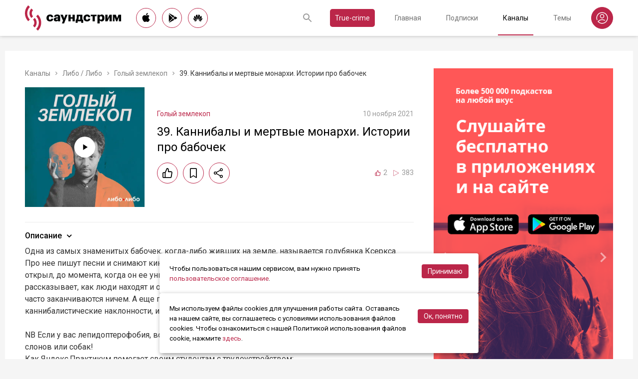

--- FILE ---
content_type: text/html; charset=utf-8
request_url: https://soundstream.media/clip/39-kannibaly-i-mertvyye-monarkhi-istorii-pro-babochek
body_size: 47800
content:
<!doctype html>
<html data-n-head-ssr prefix="og: https://ogp.me/ns#" lang="ru" data-n-head="%7B%22prefix%22:%7B%22ssr%22:%22og:%20https://ogp.me/ns#%22%7D,%22lang%22:%7B%22ssr%22:%22ru%22%7D%7D">
  <head >
    <title>39. Каннибалы и мертвые монархи. Истории про бабочек - слушать подкаст</title><meta data-n-head="ssr" charset="utf-8"><meta data-n-head="ssr" name="apple-itunes-app" content="app-id=975657561"><meta data-n-head="ssr" name="google-play-app" content="app-id=media.soundstream.soundstream"><meta data-n-head="ssr" name="yandex-verification" content="b1d30c76e863da5a"><meta data-n-head="ssr" data-hid="charset" charset="utf-8"><meta data-n-head="ssr" data-hid="viewport" name="viewport" content="width=device-width, initial-scale=1, shrink-to-fit=no, user-scalable=no, viewport-fit=cover"><meta data-n-head="ssr" data-hid="mobile-web-app-capable" name="mobile-web-app-capable" content="yes"><meta data-n-head="ssr" data-hid="apple-mobile-web-app-title" name="apple-mobile-web-app-title" content="Слушайте все подкасты в одном месте"><meta data-n-head="ssr" data-hid="og:type" name="og:type" property="og:type" content="website"><meta data-n-head="ssr" data-hid="og:title" name="og:title" property="og:title" content="Слушайте все подкасты в одном месте"><meta data-n-head="ssr" data-hid="og:site_name" name="og:site_name" property="og:site_name" content="Саундстрим"><meta data-n-head="ssr" data-hid="og:description" name="og:description" property="og:description" content="всё, что можно услышать: подкасты, эксклюзивный контент, аудиокниги, редакторские подборки и никакой музыки."><meta data-n-head="ssr" data-hid="og:url" name="og:url" property="og:url" content="https://soundstream.media"><meta data-n-head="ssr" data-hid="og:image" name="og:image" property="og:image" content="https://soundstream.media/icons/ss20.png"><meta data-n-head="ssr" data-hid="description" name="description" content="Одна из самых знаменитых бабочек, когда-либо живших на земле, называется голубянка Ксеркса. Про нее пишут песни и снимают кино, но встретить ее уже нельзя - от момента, когда человек ее открыл, до мом..."><meta data-n-head="ssr" data-hid="ogTitle" property="og:title" content="39. Каннибалы и мертвые монархи. Истории про бабочек - слушать подкаст"><meta data-n-head="ssr" data-hid="ogDescription" property="og:description" content="Одна из самых знаменитых бабочек, когда-либо живших на земле, называется голубянка Ксеркса. Про нее пишут песни и снимают кино, но встретить ее уже нельзя - от момента, когда человек ее открыл, до мом..."><meta data-n-head="ssr" data-hid="ogImage" property="og:image" content="undefined"><meta data-n-head="ssr" data-hid="ogUrl" property="og:url" content="https://soundstream.media/clip/39-kannibaly-i-mertvyye-monarkhi-istorii-pro-babochek"><link data-n-head="ssr" rel="stylesheet" href="https://fonts.googleapis.com/css?family=Roboto:300,400,500&amp;amp;subset=cyrillic"><link data-n-head="ssr" data-hid="shortcut-icon" rel="shortcut icon" href="/_nuxt/icons/icon_64x64.d15ca3.png"><link data-n-head="ssr" data-hid="apple-touch-icon" rel="apple-touch-icon" href="/_nuxt/icons/icon_512x512.d15ca3.png" sizes="512x512"><link data-n-head="ssr" rel="manifest" href="/_nuxt/manifest.4075804f.json" data-hid="manifest"><link data-n-head="ssr" data-hid="canonical" rel="canonical" href="https://soundstream.media/clip/39-kannibaly-i-mertvyye-monarkhi-istorii-pro-babochek"><script data-n-head="ssr" src="https://cdn.jsdelivr.net/npm/hls.js@latest" async></script><link rel="preload" href="/_nuxt/982f770.js" as="script"><link rel="preload" href="/_nuxt/1950785.js" as="script"><link rel="preload" href="/_nuxt/b0c6b62.js" as="script"><link rel="preload" href="/_nuxt/5f7618b.js" as="script"><link rel="preload" href="/_nuxt/9dc9736.js" as="script"><link rel="preload" href="/_nuxt/645c034.js" as="script"><style data-vue-ssr-id="090a7129:0 7e56e4e3:0 cd6a4952:0 eb171436:0 b1945032:0 8c1e1c5a:0 16cf8b94:0 81a300f0:0 46956639:0 ca1901e6:0 b9d6b68a:0 5d5d2069:0 38bb7bae:0 440eedb0:0 0f7cb374:0 f76fe57a:0 41d39b1d:0 022be9b6:0 33c6b1b6:0 5488117d:0 a6bb840e:0 568fce96:0 908f01a8:0 777821f5:0 934508dc:0">*{margin:0;padding:0;box-sizing:border-box}html{font-size:16px;line-height:24px}body,html{height:100%}body{font-family:"Roboto",Arial,sans-serif;font-size:1rem;line-height:1.5;width:100%;color:#000;background:#f5f5f5;-webkit-text-size-adjust:100%;-moz-text-size-adjust:100%;-ms-text-size-adjust:100%}article,aside,details,figcaption,figure,footer,header,main,nav,section,summary{display:block}img{display:inline-block;vertical-align:middle;border:none;max-width:100%}button,input,textarea{color:#000;outline:none;border:none;font-family:"Roboto",Arial,sans-serif;font-size:1rem;line-height:1.5;-webkit-appearance:none;-moz-appearance:none}button{background:none;cursor:pointer;border:none}button:disabled{cursor:auto}button::-moz-focus-inner{border:0}:focus{outline:none}::-moz-focus-inner{border:0}::selection{background:rgba(246,77,88,.1)}::-moz-selection{background:rgba(246,77,88,.1)}a{color:#bb2649;outline:none;text-decoration:none;transition:all .2s ease-in-out}.link{text-decoration:underline}.link:hover{text-decoration:none}svg{display:block}h1,h2,h3,h4,h5,h6{font-family:"Roboto",Arial,sans-serif;font-weight:400;padding-top:5px;line-height:1.25;padding-bottom:3px}h1{margin:0 0 10px}@media (min-width:1020px){h1{font-size:1.75rem}}@media (min-width:780px) and (max-width:1019px){h1{font-size:1.5rem}}@media (max-width:779px){h1{font-size:1.25rem}}h2{margin:0 0 10px}@media (min-width:1020px){h2{font-size:1.5rem}}@media (min-width:780px) and (max-width:1019px){h2{font-size:1.25rem}}@media (max-width:779px){h2{font-size:1.125rem}}h3{margin:0 0 10px}@media (min-width:1020px){h3{font-size:1.375rem}}@media (min-width:780px) and (max-width:1019px){h3{font-size:1.125rem}}@media (max-width:779px){h3{font-size:1rem}}h4{margin:0 0 10px}@media (min-width:1020px){h4{font-size:1.25rem}}@media (min-width:780px) and (max-width:1019px){h4{font-size:1rem}}@media (max-width:779px){h4{font-size:.875rem}}h5{margin:0 0 10px}@media (min-width:1020px){h5{font-size:1.125rem}}@media (min-width:780px) and (max-width:1019px){h5{font-size:.875rem}}@media (max-width:779px){h5{font-size:.75rem}}h6{margin:0 0 10px}@media (min-width:1020px){h6{font-size:1rem}}@media (min-width:780px) and (max-width:1019px){h6{font-size:.875rem}}@media (max-width:779px){h6{font-size:.75rem}}p{margin:0 0 1rem}ol,ul{padding-left:20px;margin-bottom:16px}li{margin-bottom:8px}b,strong{font-weight:500}#__layout,#__nuxt{width:100%;height:100%}.modal--opened,.wrapper{overflow:hidden}.wrapper{width:100%;min-height:100%;display:flex;flex-direction:column}.inner{position:relative;margin:0 auto;background:#fff}@media (min-width:1260px){.inner{max-width:1260px;padding:0 40px}}@media (min-width:1020px) and (max-width:1259px){.inner{max-width:1020px;padding:0 30px}}@media (min-width:780px) and (max-width:1019px){.inner{max-width:780px;padding:0 20px}}@media (max-width:779px){.inner{width:100%;padding:0 16px}}.main{flex:1}@media (min-width:1020px){.main{margin:102px 0 60px}}@media (max-width:1019px){.main{margin:72px 0 40px}}@media (min-width:1260px){.main>.inner{min-height:calc(100vh - 405px)}}@media (min-width:1020px) and (max-width:1259px){.main>.inner{min-height:calc(100vh - 394px)}}@media (min-width:780px) and (max-width:1019px){.main>.inner{min-height:calc(100vh - 310px)}}@media (max-width:779px){.main>.inner{min-height:calc(100vh - 409px)}}.page{width:100%}@media (min-width:1260px){.page{padding-top:35px;padding-bottom:35px}}@media (min-width:780px) and (max-width:1259px){.page{padding-top:25px;padding-bottom:25px}}@media (max-width:779px){.page{padding-top:20px;padding-bottom:20px}}.page__cover{position:relative}@media (min-width:1260px){.page__cover{margin:-35px -40px 25px}}@media (min-width:780px) and (max-width:1259px){.page__cover{margin-top:-25px}}@media (min-width:1020px) and (max-width:1259px){.page__cover{margin-left:-30px;margin-right:-30px;margin-bottom:25px}}@media (min-width:780px) and (max-width:1019px){.page__cover{margin-left:-20px;margin-right:-20px;margin-bottom:18px}}@media (max-width:779px){.page__cover{margin:-20px -16px 17px}}.page__cover img{max-width:none;width:100%}.page__cover--bg{max-height:280px;height:280px}.page__cover--channels{background:url(/_nuxt/img/channels-cover.4e7952b.jpg) no-repeat scroll 50% 50%}@media only screen and (-webkit-min-device-pixel-ratio:1.5),only screen and (min-resolution:144dpi){.page__cover--channels{background:url(/_nuxt/img/channels-cover@2x.ca4dd9f.jpg);background-size:1260px 280px}}.page__cover-mask{width:100%;background:url(/_nuxt/img/ss-logo-icon.9c5b2b3.png) no-repeat scroll 50% 50%;background-size:75px 75px;display:flex;align-content:center;justify-content:center}.page__cover-mask:after{content:"";display:block;padding-top:22.223%}.page__title{display:flex;border-bottom:1px solid #ebebeb;justify-content:space-between;align-items:flex-end}@media (min-width:1020px){.page__title{margin-bottom:20px;padding-bottom:10px}}@media (max-width:1019px){.page__title{margin-bottom:15px;padding-bottom:5px}}.page__title h1{margin:0;padding-top:0;font-weight:400}@media (min-width:1020px){.page__title h1{font-size:1.75rem}}@media (min-width:780px) and (max-width:1019px){.page__title h1{font-size:1.5rem}}@media (max-width:779px){.page__title h1{font-size:1.25rem}}.page__title--pseudo{border-bottom:1px solid #ebebeb}@media (max-width:1019px){.page__title--pseudo{margin-bottom:15px;padding-bottom:5px}}@media (min-width:1020px){.page__title--pseudo{font-size:1.75rem;margin-bottom:20px;padding-bottom:10px}}@media (min-width:780px) and (max-width:1019px){.page__title--pseudo{font-size:1.5rem}}@media (max-width:779px){.page__title--pseudo{font-size:1.25rem}}.page__sub-title{display:flex;align-items:baseline}@media (min-width:1020px){.page__sub-title{font-size:1.5rem;margin-bottom:12px}}@media (min-width:780px) and (max-width:1019px){.page__sub-title{font-size:1.375rem;margin-bottom:10px}}@media (max-width:779px){.page__sub-title{font-size:1.125rem;margin-bottom:10px}}.page__sub-title span{color:#9b9b9b}@media (min-width:1020px){.page__sub-title span{margin-left:18px;font-size:1rem}}@media (min-width:780px) and (max-width:1019px){.page__sub-title span{margin-left:15px;font-size:.875rem}}@media (max-width:779px){.page__sub-title span{margin-left:10px;font-size:.75rem}}.page__sub-title a,.page__sub-title button{color:#bb2649;transition:all .3s ease-in-out}@media not all and (pointer:coarse){.page__sub-title a:hover,.page__sub-title button:hover{opacity:.8}}@media (min-width:1020px){.page__sub-title a,.page__sub-title button{margin-left:18px;font-size:1rem}}@media (min-width:780px) and (max-width:1019px){.page__sub-title a,.page__sub-title button{margin-left:15px;font-size:.875rem}}@media (max-width:779px){.page__sub-title a,.page__sub-title button{margin-left:10px;font-size:.75rem}}.page__description{color:#333;font-size:1rem;margin-bottom:25px}.page__breadcrumbs{flex-wrap:wrap;color:#9b9b9b;margin-bottom:12px;font-size:.875rem}.page__breadcrumbs>*{display:inline}.page__breadcrumbs span{color:#333}.page__breadcrumbs a{transition:all .3s ease-in-out;color:grey}@media not all and (pointer:coarse){.page__breadcrumbs a:hover{color:#bb2649}}.page__breadcrumbs svg{width:14px;height:14px;margin:0 5px;position:relative;top:2px}.page__list{display:flex;flex-wrap:wrap;align-items:flex-start}@media (min-width:780px){.page__list{margin:0 -10px}}@media (max-width:779px){.page__list{margin:0 -8px}}.page__more{height:60px;position:relative}.page__empty{font-size:1rem;color:#9b9b9b}.page__aside--right{flex-shrink:0}@media (min-width:1260px){.page__aside--right{width:400px;padding-left:40px}}@media (min-width:1020px) and (max-width:1259px){.page__aside--right{width:320px;padding-left:20px}}@media (min-width:780px) and (max-width:1019px){.page__aside--right{width:280px;padding-left:20px}}@media (max-width:779px){.page__aside--right{text-align:center;max-width:100%;padding-top:10px}}.page__col{flex-grow:1}@media (min-width:780px){.page-row{display:flex}}.page-ctrl{display:flex}.page-ctrl__item{color:#9b9b9b;position:relative;transition:all .3s ease-in-out}@media not all and (pointer:coarse){.page-ctrl__item:hover{color:#000}}@media (min-width:780px){.page-ctrl__item{padding:1px 10px;font-size:1rem}}@media (min-width:1020px){.page-ctrl__item{margin-left:20px}}@media (min-width:780px) and (max-width:1019px){.page-ctrl__item{margin-left:15px}}@media (max-width:779px){.page-ctrl__item{margin-left:5px;padding:1px 7px;font-size:.875rem}}.page-ctrl__item--active{color:#bb2649}@media not all and (pointer:coarse){.page-ctrl__item--active:hover{color:#bb2649}}.page-ctrl__item--active:after{content:"";height:1px;width:100%;background:#bb2649;position:absolute;left:0}@media (min-width:1020px){.page-ctrl__item--active:after{bottom:-11px}}@media (max-width:1019px){.page-ctrl__item--active:after{bottom:-6px}}.cover{position:relative}.cover__mask{width:100%;background:url(/_nuxt/img/ss-logo-icon.9c5b2b3.png) no-repeat scroll 50% 50%;background-size:75px 75px;display:flex;align-content:center;justify-content:center}.cover__mask:after{content:"";display:block;padding-top:100%}.cover__button{position:absolute;left:0;top:0;width:100%;height:100%;display:flex;align-items:center;justify-content:center;border:3px solid transparent;transition:all .3s ease-in-out}@media not all and (pointer:coarse){.cover__button:hover{border-color:#bb2649;background:rgba(0,0,0,.1)}}.cover__button:hover .cover__icon{opacity:1;background:#bb2649;fill:#fff}.cover__icon{position:relative;width:42px;height:42px;border-radius:42px;display:flex;align-items:center;justify-content:center;background:#fff;fill:#000;transition:all .3s ease-in-out}.cover__icon--active{background:#bb2649;fill:#fff}.cover__explicit{position:absolute;right:10px;top:10px;border-radius:3px;z-index:10}.cover__icon--bell{left:-10px;top:-10px;width:28px;height:28px;border-radius:28px;display:flex;align-items:center;justify-content:center}.cover__icon--bell,.cover__icon--dot{position:absolute;background:#bb2649;z-index:10}.cover__icon--dot{border-radius:10px;width:14px;height:14px;right:-5px;top:-5px}.list-item{transition:none}@media (min-width:780px){.list-item{padding:0 10px}}@media (max-width:779px){.list-item{padding:0 8px}}.list-item__link{color:#000;transition:color .3s ease-in-out}@media not all and (pointer:coarse){.list-item__link:hover{color:#bb2649}}.list-item__cover{flex-shrink:0;display:block}.list-item__cover button{width:100%}.list-item__image{transition:all .3s ease-in-out;width:100%;max-width:none}.list-item__meta{display:flex;align-items:center;justify-content:space-between;margin-top:auto}.list-item__published{color:#9b9b9b;font-size:.875rem;margin-right:auto}.list-item__title{color:#000;transition:color .3s ease-in-out;line-height:1.2}.list-item__title a{color:#000}@media not all and (pointer:coarse){.list-item__title a:hover{color:#bb2649}}.list-item--row{display:flex}@media (min-width:780px){.list-item--row{margin-bottom:20px}}@media (max-width:779px){.list-item--row{margin-bottom:16px}}@media (min-width:780px){.list-item--row{width:50%}}@media (max-width:779px){.list-item--row{width:100%}}@media (min-width:780px){.list-item--row .list-item__cover{margin-right:20px}}@media (min-width:1260px){.list-item--row .list-item__cover{width:180px;height:180px}}@media (min-width:1020px) and (max-width:1259px){.list-item--row .list-item__cover{width:130px;height:130px}}@media (min-width:780px) and (max-width:1019px){.list-item--row .list-item__cover{width:100px;height:100px}}@media (max-width:779px){.list-item--row .list-item__cover{width:80px;height:80px;margin-right:15px}}.list-item--row .list-item__info{flex-grow:1;display:flex;flex-direction:column}@media (min-width:1260px){.list-item--row .list-item__info{padding:12px 0 10px}}@media (min-width:1020px) and (max-width:1259px){.list-item--row .list-item__info{padding:5px 0 2px}}@media (min-width:780px) and (max-width:1019px){.list-item--row .list-item__info{padding:4px 0 2px}}@media (max-width:779px){.list-item--row .list-item__info{padding:4px 0 1px}}.list-item--row .list-item__title{line-height:1.25;word-break:break-word}@media (min-width:780px){.list-item--row .list-item__title{overflow:hidden;text-overflow:ellipsis;-webkit-line-clamp:2;display:-webkit-box;-webkit-box-orient:vertical}}@media (max-width:779px){.list-item--row .list-item__title{overflow:hidden;text-overflow:ellipsis;-webkit-line-clamp:1;display:-webkit-box;-webkit-box-orient:vertical}}@media (min-width:1260px){.list-item--row .list-item__title{font-size:1.375rem;margin-bottom:10px}}@media (min-width:1020px) and (max-width:1259px){.list-item--row .list-item__title{font-size:1.25rem;margin-bottom:5px}}@media (min-width:780px) and (max-width:1019px){.list-item--row .list-item__title{font-size:1.125rem;margin-bottom:5px}}@media (max-width:779px){.list-item--row .list-item__title{font-size:1rem;margin-bottom:5px}}.list-item--row .list-item__text{color:#9b9b9b;font-weight:300;word-break:break-word}@media (min-width:1260px){.list-item--row .list-item__text{font-size:1rem;overflow:hidden;text-overflow:ellipsis;-webkit-line-clamp:4;display:-webkit-box;-webkit-box-orient:vertical;line-height:22px}}@media (min-width:1020px) and (max-width:1259px){.list-item--row .list-item__text{font-size:1rem;overflow:hidden;text-overflow:ellipsis;-webkit-line-clamp:3;display:-webkit-box;-webkit-box-orient:vertical;line-height:22px}}@media (min-width:780px) and (max-width:1019px){.list-item--row .list-item__text{font-size:.875rem;overflow:hidden;text-overflow:ellipsis;-webkit-line-clamp:2;display:-webkit-box;-webkit-box-orient:vertical;line-height:20px}}@media (max-width:779px){.list-item--row .list-item__text{font-size:.875rem;overflow:hidden;text-overflow:ellipsis;-webkit-line-clamp:2;display:-webkit-box;-webkit-box-orient:vertical;line-height:20px}}@media (min-width:1260px){.list-item--clip .list-item__text,.list-item--playlist .list-item__text{overflow:hidden;text-overflow:ellipsis;-webkit-line-clamp:3;display:-webkit-box;-webkit-box-orient:vertical}}@media (min-width:1020px) and (max-width:1259px){.list-item--clip .list-item__text,.list-item--playlist .list-item__text{overflow:hidden;text-overflow:ellipsis;-webkit-line-clamp:2;display:-webkit-box;-webkit-box-orient:vertical}}@media (min-width:780px) and (max-width:1019px){.list-item--clip .list-item__text,.list-item--playlist .list-item__text{overflow:hidden;text-overflow:ellipsis;-webkit-line-clamp:1;display:-webkit-box;-webkit-box-orient:vertical}}@media (max-width:779px){.list-item--clip .list-item__text,.list-item--playlist .list-item__text{overflow:hidden;text-overflow:ellipsis;-webkit-line-clamp:1;display:-webkit-box;-webkit-box-orient:vertical}}@media (min-width:1260px){.list-item--grid{width:16.666667%}}@media (min-width:1020px) and (max-width:1259px){.list-item--grid{width:20%}}@media (min-width:780px) and (max-width:1019px){.list-item--grid{width:25%}}@media (min-width:540px) and (max-width:779px){.list-item--grid{width:33.33333%}}@media (max-width:539px){.list-item--grid{width:50%}}@media (min-width:780px){.list-item--grid{margin-bottom:35px}}@media (max-width:779px){.list-item--grid{margin-bottom:25px}}@media (min-width:780px){.list-item--grid .list-item__cover{margin-bottom:10px}}@media (max-width:779px){.list-item--grid .list-item__cover{margin-bottom:5px}}.list-item--grid .list-item__title{line-height:1.4}@media (min-width:780px){.list-item--grid .list-item__title{font-size:1rem}}@media (max-width:779px){.list-item--grid .list-item__title{font-size:.875rem}}@media not all and (pointer:coarse){.list-item--channel:hover .list-item__title,.list-item--playlist:hover .list-item__title{color:#bb2649}.list-item--channel:hover .cover__button,.list-item--playlist:hover .cover__button{border-color:#bb2649;background:rgba(0,0,0,.1)}}.clips .list-item,.sp-list .list-item{width:100%}.button-icon{overflow:hidden;position:relative;width:42px;height:42px;border-radius:42px;border:1px solid #bb2649;background:#fff;display:flex;align-items:center;justify-content:center;fill:#000;color:#000;transition:all .3s ease-in-out}@media not all and (pointer:coarse){.button-icon:hover{background:#bb2649;fill:#fff;color:#fff}}.button-icon--active{background:#bb2649;fill:#fff;color:#fff}.form{max-width:380px}.form,.form__item{margin-bottom:20px}.form__item{position:relative;padding-right:15px}.form__item-caption{font-size:.75rem;font-style:italic;color:grey;padding-top:3px}.form__area,.form__input,.form__select{width:100%;display:block;font-size:.875rem;border:1px solid rgba(0,0,0,.2);height:42px;padding:10px 14px}.form__area{height:120px}.form__select{padding:10px 11px}.form__select-label{font-size:.875rem;position:absolute;top:1px;bottom:1px;left:1px;right:16px;padding:10px 13px;color:rgba(0,0,0,.55);pointer-events:none;background:#fff}.form__required{position:absolute;top:5px;right:0;font-size:1rem;color:red}.form__required-text{font-size:.75rem;color:grey;font-style:italic;margin-bottom:10px}.form__required-text span{color:red}.form__submit-button{height:52px;line-height:52px;border:1px solid #bb2649;border-radius:52px;display:inline-block;color:#000;padding:0 40px;transition:all .3s ease-in-out;font-size:1rem}@media not all and (pointer:coarse){.form__submit-button:hover{background:#bb2649;color:#fff}}.form__submit-button--filled{background:#bb2649;color:#fff}@media not all and (pointer:coarse){.form__submit-button--filled:hover{opacity:.8}}.form__submit{margin-bottom:20px}.checkbox{cursor:pointer;width:60px;min-width:60px;height:32px;border-radius:32px;background:#e6e6e6;padding:1px;display:flex;margin-right:20px;position:relative}.checkbox:before{content:"";width:30px;height:30px;border-radius:30px;background:#fff;position:absolute;top:1px;left:1px;transition:all .3s ease-in-out}.checkbox--active{background:#bb2649}.checkbox--active:before{left:29px}.error{display:flex;width:100%;background:#fff;padding:30px 0;align-items:center;justify-content:center}@media (min-width:1260px){.error{min-height:calc(100vh - 405px)}}@media (min-width:1020px) and (max-width:1259px){.error{min-height:calc(100vh - 394px)}}@media (min-width:780px) and (max-width:1019px){.error{min-height:calc(100vh - 310px)}}@media (max-width:779px){.error{min-height:calc(100vh - 409px)}}.error__info{text-align:center;max-width:400px}.error__icon{width:100px;height:100px;margin:0 auto 15px;background:url(/_nuxt/img/ss-logo-icon.9c5b2b3.png) no-repeat scroll 0 0;background-size:cover}.error__title{font-size:1.25rem;font-weight:500;color:#bb2649;margin-bottom:10px}.error__text{color:#7a7a7e;font-size:.875rem}.hooper{position:relative;width:100%}.hooper,.hooper *{box-sizing:border-box}.hooper li{margin:0}.hooper-list{overflow:hidden;width:100%;height:100%}.hooper-track{display:flex;box-sizing:border-box;width:100%;height:100%;padding:0;margin:0}.hooper.is-vertical .hooper-track{flex-direction:column;height:200px}.hooper.is-rtl{direction:rtl}.hooper-sr-only{position:absolute;width:1px;height:1px;padding:0;margin:-1px;overflow:hidden;clip:rect(0,0,0,0);border:0}.hooper-slide{flex-shrink:0;height:100%;margin:0;padding:0;list-style:none}.hooper-progress{position:absolute;top:0;right:0;left:0;height:4px;background-color:#efefef}.hooper-progress-inner{height:100%;background-color:#4285f4;transition:.3s}.hooper-pagination{position:absolute;bottom:0;right:50%;transform:translateX(50%);display:flex;padding:5px 10px}.hooper-indicators{display:flex;list-style:none;margin:0;padding:0}.hooper-indicator.is-active,.hooper-indicator:hover{opacity:1}.hooper-indicator{margin:0 5px;width:6px;height:6px;border-radius:5px;border:none;padding:0;background-color:#fff;cursor:pointer;opacity:.5}.hooper-pagination.is-vertical{bottom:auto;right:0;top:50%;transform:translateY(-50%)}.hooper-pagination.is-vertical .hooper-indicators{flex-direction:column}.hooper-pagination.is-vertical .hooper-indicator{width:6px}.hooper-next,.hooper-prev{background-color:transparent;border:none;padding:1em;position:absolute;top:50%;transform:translateY(-50%);cursor:pointer}.hooper-next.is-disabled,.hooper-prev.is-disabled{opacity:.3;cursor:not-allowed}.hooper-next{right:0}.hooper-next,.hooper-prev{opacity:.5;padding:0}.hooper-next:hover,.hooper-prev:hover{opacity:1}.hooper-next svg,.hooper-prev svg{width:40px;height:40px;fill:#fff}.hooper-prev{left:0}.hooper-navigation.is-vertical .hooper-next{top:auto;bottom:0;transform:none}.hooper-navigation.is-vertical .hooper-prev{top:0;bottom:auto;right:0;left:auto;transform:none}.hooper-navigation.is-rtl .hooper-prev{left:auto;right:0}.hooper-navigation.is-rtl .hooper-next{right:auto;left:0}.toast-container{position:fixed;z-index:9999;font-size:.8125rem}.toast-container .ease-out-top-enter{opacity:0;transform:translateY(-50%)}.toast-container .ease-out-top-enter-to{transition:all .5s;transform:translateY(0)}.toast-container .ease-out-top-leave-to{opacity:0;transition:all .5s;transform:translateY(-50%)}.toast-container .ease-out-top-leave-active{position:absolute}.toast-container .ease-out-top-move{transition:all .5s}.toast{color:#fff;padding:20px;margin-bottom:10px;border-radius:4px;position:relative;box-shadow:0 2px 2px 0 rgba(0,0,0,.25)}@media (min-width:780px){.toast{width:360px}}@media (max-width:779px){.toast{width:280px}}.toast__position--center{left:50%}@media (min-width:1260px){.toast__position--center{top:82px}}@media (min-width:780px){.toast__position--center{margin-left:-180px}}@media (min-width:1020px) and (max-width:1259px){.toast__position--center{top:80px}}@media (max-width:779px){.toast__position--center{margin-left:-140px;top:60px}}.toast div.toast-close-button{position:absolute;right:10px;top:5px}.toast div.toast-close-button button{color:#fff}.toast__title{font-weight:700}.toast--error{background:#dc3545}.toast--info{background:#007bff}.toast--wait{background:#17a2b8}.toast--success{background:#28a745}.toast--warning{background:#ffc107}
.nuxt-progress{position:fixed;top:0;left:0;right:0;height:2px;width:0;opacity:1;transition:width .1s,opacity .4s;background-color:#f64d58;z-index:999999}.nuxt-progress.nuxt-progress-notransition{transition:none}.nuxt-progress-failed{background-color:red}
.header[data-v-45dbddb0]{background:#fff;position:fixed;left:0;top:0;width:100%;transform:translateZ(0);z-index:1020;box-shadow:0 0 7px 0 rgba(0,0,0,.24)}@media (min-width:1020px){.header[data-v-45dbddb0]{height:72px}}@media (max-width:1019px){.header[data-v-45dbddb0]{height:52px}}.header__inner[data-v-45dbddb0]{height:100%;display:flex;align-items:center;justify-content:space-between}@media (min-width:780px){.header__button--nav[data-v-45dbddb0]{display:none}}@media (max-width:779px){.header__button--nav[data-v-45dbddb0]{width:30px;height:30px;display:flex;align-items:center;justify-content:center;margin-left:-8px}}.header__logo[data-v-45dbddb0]{transition:all .3s ease-in-out}@media not all and (pointer:coarse){.header__logo[data-v-45dbddb0]:hover{opacity:.7}}@media (min-width:1260px){.header__logo[data-v-45dbddb0]{margin-right:30px}}@media (min-width:1020px) and (max-width:1259px){.header__logo[data-v-45dbddb0]{margin-right:20px}}@media (min-width:780px) and (max-width:1019px){.header__logo[data-v-45dbddb0]{margin-right:15px}}@media (max-width:779px){.header__logo[data-v-45dbddb0]{margin:auto}}@media (max-width:1019px){.header__icon--logo[data-v-45dbddb0]{width:120px;height:32px}}@media (min-width:1260px){.header__stores[data-v-45dbddb0]{margin-right:10px}}
.store-links[data-v-7a15dde0]{display:flex;justify-content:space-between}.store-links__item--icon[data-v-7a15dde0]{border-radius:40px;display:flex;align-items:center;justify-content:center;color:#000;transition:all .3s ease-in-out}@media not all and (pointer:coarse){.store-links__item--icon[data-v-7a15dde0]:hover{color:#fff;background:#bb2649}}@media (min-width:780px){.store-links__item--icon[data-v-7a15dde0]{border:1px solid #bb2649}}@media (min-width:1020px){.store-links__item--icon[data-v-7a15dde0]{width:40px;height:40px}}@media (min-width:780px) and (max-width:1019px){.store-links__item--icon[data-v-7a15dde0]{width:32px;height:32px}}.store-links__icon--google[data-v-7a15dde0]{margin-left:3px}.store-links__icon--apple[data-v-7a15dde0]{margin-bottom:3px}.store-links__icon[data-v-7a15dde0]{width:18px;height:18px}.store-links__badge[data-v-7a15dde0]{height:40px;width:132px;transition:all .3s ease-in-out}@media not all and (pointer:coarse){.store-links__badge[data-v-7a15dde0]:hover{opacity:.7}}@media (min-width:780px) and (max-width:1019px){.header .store-links__item[data-v-7a15dde0]{margin-right:10px}}@media (max-width:779px){.header .store-links__item[data-v-7a15dde0]{margin:0 0 0 10px}}@media (max-width:779px){.header .store-links__icon--google[data-v-7a15dde0]{margin:0;width:16px;height:16px}}@media (max-width:779px){.header .store-links__icon--apple[data-v-7a15dde0]{margin:0 0 5px}}@media (min-width:1260px){.header .store-links__item[data-v-7a15dde0]{margin:0 12px 0 0}}@media (min-width:780px) and (max-width:1259px){.header .store-links__item[data-v-7a15dde0]{margin:0 10px 0 0}}@media (min-width:780px) and (max-width:1259px){.footer .store-links[data-v-7a15dde0]{flex-wrap:wrap;justify-content:flex-end;max-width:295px}}@media (max-width:779px){.footer .store-links[data-v-7a15dde0]{margin:0 -5px;flex-wrap:wrap;justify-content:center}}@media (min-width:1260px){.footer .store-links__item[data-v-7a15dde0]{margin:0 0 0 12px}}@media (min-width:780px) and (max-width:1259px){.footer .store-links__item[data-v-7a15dde0]{margin:0 0 0 10px}}@media (max-width:779px){.footer .store-links__item[data-v-7a15dde0]{margin:0 5px 10px}}@media (min-width:780px) and (max-width:1259px){.footer .store-links__item--apple[data-v-7a15dde0]{margin-left:50px;margin-bottom:12px}}.playlist .store-links__item[data-v-7a15dde0]{margin:0 0 0 10px;display:block}@media (min-width:780px) and (max-width:1019px){.playlist .store-links__item[data-v-7a15dde0]{margin-bottom:10px}}@media (max-width:539px){.playlist .store-links__item[data-v-7a15dde0]{margin-bottom:10px}}.playlist .store-links__badge[data-v-7a15dde0]{height:42px;width:142px}@media (min-width:780px) and (max-width:1019px){.playlist .store-links[data-v-7a15dde0]{display:block}}@media (max-width:539px){.playlist .store-links[data-v-7a15dde0]{display:block}}
.search[data-v-603932ec]{position:relative;margin-left:auto;display:flex;align-items:center;height:30px;transition:all .3s ease-in-out}@media (max-width:779px){.search[data-v-603932ec]{margin-right:-10px;margin-left:10px}}.search__input[data-v-603932ec]{display:none;flex-grow:1;height:30px}@media (min-width:1020px){.search__input[data-v-603932ec]{font-size:.875rem}}@media (max-width:1019px){.search__input[data-v-603932ec]{font-size:.8125rem}}.search__button[data-v-603932ec]{width:30px;height:30px;display:flex;align-items:center;justify-content:center;transition:all .3s ease-in-out}@media not all and (pointer:coarse){.search__button[data-v-603932ec]:hover{opacity:.7}}.search__button--clear[data-v-603932ec]{display:none}.search--opened[data-v-603932ec]{flex-grow:1}@media (max-width:779px){.search--opened[data-v-603932ec]{position:absolute;margin:0;left:5px;right:5px;top:0;height:100%}}.search--opened .search__input[data-v-603932ec]{display:block;padding:0 35px;width:100px}@media (min-width:780px){.search--opened .search__input[data-v-603932ec]{border-bottom:1px solid #9b9b9b}}@media (max-width:779px){.search--opened .search__input[data-v-603932ec]{height:100%}}.search--opened .search__button--submit[data-v-603932ec]{position:absolute;left:0;top:0}.search--opened .search__button--submit svg[data-v-603932ec]{fill:#bb2649}.search--opened .search__button--clear[data-v-603932ec]{display:flex;position:absolute;right:0;top:0}@media (max-width:779px){.search--opened .search__button[data-v-603932ec]{top:11px}}
.header-nav[data-v-76fa3dea]{display:flex}@media (min-width:1260px){.header-nav[data-v-76fa3dea]{font-size:1rem}}@media (min-width:1020px){.header-nav[data-v-76fa3dea]{font-size:.875rem}}@media (min-width:780px) and (max-width:1019px){.header-nav[data-v-76fa3dea]{font-size:.8125rem}}@media (max-width:779px){.header-nav[data-v-76fa3dea]{display:none}}@media (min-width:1260px){.header-nav__item[data-v-76fa3dea]{margin-left:30px}}@media (min-width:1020px) and (max-width:1259px){.header-nav__item[data-v-76fa3dea]{margin-left:20px}}@media (min-width:780px) and (max-width:1019px){.header-nav__item[data-v-76fa3dea]{margin-left:10px}}.header-nav__link[data-v-76fa3dea]{position:relative;color:#333;opacity:.7;transition:all .3s ease-in-out}@media not all and (pointer:coarse){.header-nav__link[data-v-76fa3dea]:hover{opacity:1}}@media (min-width:1020px){.header-nav__link[data-v-76fa3dea]{padding:10px}}@media (min-width:780px) and (max-width:1019px){.header-nav__link[data-v-76fa3dea]{padding:10px 5px}}.header-nav__link--emph[data-v-76fa3dea]{background-color:#bb2649;color:#fff;opacity:1;border-radius:5px}.header-nav__link--active[data-v-76fa3dea]{color:#000;opacity:1}.header-nav__link--active[data-v-76fa3dea]:after{content:"";position:absolute;left:0;width:100%;height:2px;background:#bb2649}@media (min-width:1020px){.header-nav__link--active[data-v-76fa3dea]:after{bottom:-17px}}@media (max-width:1019px){.header-nav__link--active[data-v-76fa3dea]:after{bottom:-7px}}.modal .header-nav[data-v-76fa3dea]{display:block;border-bottom:1px solid #ebebeb;padding-bottom:20px;margin-bottom:25px}.modal .header-nav__item[data-v-76fa3dea]{padding:8px 0}.modal .header-nav__link[data-v-76fa3dea]:after{display:none}.modal .header-nav__link--emph[data-v-76fa3dea]{margin-left:-10px;padding:6px 10px;border-radius:0}
.header-login[data-v-64c71384]{position:relative}.header-login:hover .user-nav[data-v-64c71384]{display:block}@media (min-width:1260px){.header-login[data-v-64c71384]{margin-left:30px}}@media (min-width:1020px) and (max-width:1259px){.header-login[data-v-64c71384]{margin-left:20px}}@media (min-width:780px) and (max-width:1019px){.header-login[data-v-64c71384]{margin-left:15px}}@media (max-width:779px){.header-login[data-v-64c71384]{display:none}}.header-login__button[data-v-64c71384]{border-radius:44px;border:1px solid #bb2649;display:flex;align-items:center;justify-content:center;background:#bb2649;overflow:hidden;transition:all .3s ease-in-out}@media not all and (pointer:coarse){.header-login__button[data-v-64c71384]:hover{opacity:.7}}@media (min-width:1020px){.header-login__button[data-v-64c71384]{width:44px;height:44px}}@media (min-width:780px) and (max-width:1019px){.header-login__button[data-v-64c71384]{width:36px;height:36px}}.header-login__button--image[data-v-64c71384]{background:none}.header-login__button--active[data-v-64c71384]:after{content:"";height:2px;background:#bb2649;width:100%;left:0;position:absolute;bottom:-14px}.header-login__avatar[data-v-64c71384]{width:100%;height:100%;-o-object-fit:cover;object-fit:cover;-o-object-position:center;object-position:center}@media (max-width:1019px){.header-login__icon[data-v-64c71384]{width:34px;height:34px}}.user-nav[data-v-64c71384]{position:absolute;width:260px;top:40px;right:-40px;padding-top:18px}.user-nav__inner[data-v-64c71384]{background:#fff;z-index:1020;padding:30px 40px;box-shadow:0 4px 7px 0 rgba(0,0,0,.24)}.user-nav__item[data-v-64c71384]{letter-spacing:1px;font-size:.875rem;margin-bottom:20px}.user-nav__link[data-v-64c71384]{color:#000;transition:all .3s ease-in-out}@media not all and (pointer:coarse){.user-nav__link[data-v-64c71384]:hover{color:#bb2649}}.user-nav__logout[data-v-64c71384]{padding-top:20px;border-top:1px solid #ebebeb}.user-nav__logout button[data-v-64c71384]{letter-spacing:1px;font-size:.875rem;transition:all .3s ease-in-out}@media not all and (pointer:coarse){.user-nav__logout button[data-v-64c71384]:hover{color:#bb2649}}.nav-enter-active[data-v-64c71384]{transition:all .3s ease-in-out}.nav-enter[data-v-64c71384],.nav-leave-to[data-v-64c71384]{transform:translateY(-18px);opacity:0}
.clip[data-v-13244872]{margin-bottom:30px}.clip__purchase-button[data-v-13244872]{display:none}.clip__row[data-v-13244872]{padding-top:5px;padding-bottom:30px;border-bottom:1px solid #ebebeb;margin-bottom:15px}@media (min-width:1020px){.clip__row[data-v-13244872]{display:flex;align-items:center}}@media (min-width:540px) and (max-width:779px){.clip__row[data-v-13244872]{display:flex;align-items:center}}.clip__cover[data-v-13244872]{flex-shrink:0;position:relative}@media (min-width:1260px){.clip__cover[data-v-13244872]{width:240px;margin-right:25px}}@media (min-width:1020px) and (max-width:1259px){.clip__cover[data-v-13244872]{width:200px;margin-right:25px}}@media (min-width:780px) and (max-width:1019px){.clip__cover[data-v-13244872]{width:100%;margin-bottom:15px}.clip__cover img[data-v-13244872]{width:100%}}@media (min-width:540px) and (max-width:779px){.clip__cover[data-v-13244872]{width:200px;margin-right:20px}}@media (max-width:539px){.clip__cover[data-v-13244872]{width:100%;margin-bottom:15px}.clip__cover img[data-v-13244872]{width:100%}}.clip__cover button[data-v-13244872]{display:block;width:100%}.clip__info[data-v-13244872]{flex-grow:1;display:flex;flex-direction:column}@media (min-width:1260px){.clip__info[data-v-13244872]{padding:15px 0 20px}}@media (min-width:1020px) and (max-width:1259px){.clip__info[data-v-13244872]{padding:10px 0 15px}}@media (min-width:540px) and (max-width:779px){.clip__info[data-v-13244872]{padding:5px 0 10px}}.clip__info--top[data-v-13244872]{margin-bottom:10px}.clip__info--bottom[data-v-13244872],.clip__info--top[data-v-13244872]{display:flex;justify-content:space-between;align-items:center}.clip__info--bottom[data-v-13244872]{margin-top:auto}.clip__published[data-v-13244872]{color:#9b9b9b;text-align:right}@media (min-width:780px){.clip__published[data-v-13244872]{font-size:.875rem}}@media (max-width:779px){.clip__published[data-v-13244872]{font-size:.75rem}}.clip__playlist[data-v-13244872]{transition:all .3s ease-in-out}@media not all and (pointer:coarse){.clip__playlist[data-v-13244872]:hover{opacity:.8}}@media (min-width:780px){.clip__playlist[data-v-13244872]{font-size:.875rem}}@media (max-width:779px){.clip__playlist[data-v-13244872]{font-size:.75rem}}.clip__title[data-v-13244872]{line-height:1.3;margin-bottom:15px}@media (min-width:1260px){.clip__title[data-v-13244872]{font-size:1.5rem}}@media (min-width:1020px) and (max-width:1259px){.clip__title[data-v-13244872]{font-size:1.375rem}}@media (min-width:780px) and (max-width:1019px){.clip__title[data-v-13244872]{font-size:1.25rem}}@media (max-width:779px){.clip__title[data-v-13244872]{font-size:1.125rem}}.clip__actions[data-v-13244872]{display:flex;align-items:center}.clip__actions-item[data-v-13244872]{margin-right:10px}.clip__description[data-v-13244872]{word-break:break-word;border-bottom:1px solid #ebebeb;padding-bottom:15px}.clip__description-title[data-v-13244872]{display:inline-flex;align-items:center;font-weight:500;font-size:1rem}.clip__description-text[data-v-13244872]{color:#333;white-space:pre-wrap;padding-top:7px}@media (min-width:1020px){.clip__description-text[data-v-13244872]{font-size:1rem}}@media (max-width:1019px){.clip__description-text[data-v-13244872]{font-size:.875rem}}.clip__description-icon[data-v-13244872]{transition:all .3s ease-in-out;margin-left:5px}.clip__description-icon--active[data-v-13244872]{transform:rotate(90deg)}.clip .stores-buttons[data-v-13244872]{margin-bottom:15px;text-align:right}.playlist__sub-title[data-v-13244872]{font-size:1rem;color:#9b9b9b;margin-bottom:2px}.playlist__title[data-v-13244872]{font-size:1.375rem;line-height:1.3;margin-bottom:20px}
.player-actions .like-button[data-v-6276d996]{width:34px;height:34px}.player-actions .like-button__icon[data-v-6276d996]{width:18px;height:18px}
.player-actions .favorites-button[data-v-46ab6a58]{width:34px;height:34px}.player-actions .favorites-button__icon[data-v-46ab6a58]{width:18px;height:18px}
.share-button[data-v-51c8e30d]{padding-right:4px}.page__cover .share-button[data-v-51c8e30d]{position:absolute;left:40px;bottom:20px}@media (min-width:1260px){.page__cover .share-button[data-v-51c8e30d]{left:40px;bottom:20px}}@media (min-width:1020px) and (max-width:1259px){.page__cover .share-button[data-v-51c8e30d]{left:30px;bottom:20px}}@media (min-width:780px) and (max-width:1019px){.page__cover .share-button[data-v-51c8e30d]{left:20px;bottom:15px}}@media (max-width:779px){.page__cover .share-button[data-v-51c8e30d]{left:16px;bottom:10px}}.player-actions .share-button[data-v-51c8e30d]{width:34px;height:34px;padding-right:2px}.player-actions .share-button__icon[data-v-51c8e30d]{width:18px;height:18px}
.counters[data-v-80d128d6]{font-size:.875rem}.counters[data-v-80d128d6],.counters__item[data-v-80d128d6]{display:flex;align-items:center}.counters__item[data-v-80d128d6]{margin:0 12px 0 0;color:#9b9b9b}.counters__item[data-v-80d128d6]:last-of-type{margin:0}.counters__item svg[data-v-80d128d6]{margin-right:5px}.counters--right .counters__item[data-v-80d128d6]{margin:0 0 0 20px}
.cover[data-v-6c2fb33c]{cursor:pointer}.list-item__meta a[data-v-6c2fb33c]{font-size:.875rem}
.list-item__icons[data-v-656673e8]{display:flex;align-items:center;margin-left:10px}.list-item__icons svg[data-v-656673e8]{margin-left:7px}
.loader[data-v-98de74d2]{position:absolute;z-index:90;left:0;top:0;width:100%;height:100%;display:flex;align-items:center;justify-content:center}.loader--fixed[data-v-98de74d2]{position:fixed;z-index:1040}.loader__dots[data-v-98de74d2]{display:flex}.loader__dot[data-v-98de74d2]{background-color:#bb2649;-webkit-animation-name:animation-data-v-98de74d2;animation-name:animation-data-v-98de74d2;-webkit-animation-duration:2s;animation-duration:2s;-webkit-animation-iteration-count:infinite;animation-iteration-count:infinite;-webkit-animation-direction:normal;animation-direction:normal}.loader__dot--md[data-v-98de74d2]{border-radius:8px;width:8px;height:8px;margin:0 4px}.loader__dot--sm[data-v-98de74d2]{border-radius:6px;width:6px;height:6px;margin:0 4px}.loader__dot--xs[data-v-98de74d2]{border-radius:4px;width:4px;height:4px;margin:0 2px}.loader__dot-2[data-v-98de74d2]{-webkit-animation-delay:.45s;animation-delay:.45s}.loader__dot-3[data-v-98de74d2]{-webkit-animation-delay:.9s;animation-delay:.9s}.button-icon .loader__dot[data-v-98de74d2],.cover .loader__dot[data-v-98de74d2],.player-control__play .loader__dot[data-v-98de74d2]{background:#fff}@-webkit-keyframes animation-data-v-98de74d2{50%{opacity:0}}@keyframes animation-data-v-98de74d2{50%{opacity:0}}.fade-loader-fast-enter-active[data-v-98de74d2],.fade-loader-fast-leave-active[data-v-98de74d2]{transition:opacity .5s}.fade-loader-fast-enter[data-v-98de74d2],.fade-loader-fast-leave-to[data-v-98de74d2]{opacity:0}.fade-loader-enter-active[data-v-98de74d2],.fade-loader-leave-active[data-v-98de74d2]{transition:opacity 1.5s}.fade-loader-enter[data-v-98de74d2],.fade-loader-leave-to[data-v-98de74d2]{opacity:0}
.footer[data-v-29309a94]{position:relative;background:#fff}@media (min-width:780px){.footer__top[data-v-29309a94]{display:flex;justify-content:space-between;align-items:center}}@media (min-width:1020px){.footer__top[data-v-29309a94]{padding:30px 0}}@media (min-width:780px) and (max-width:1019px){.footer__top[data-v-29309a94]{padding:25px 0}}@media (max-width:779px){.footer__top[data-v-29309a94]{padding:20px 0 10px}}.footer__logo[data-v-29309a94]{transition:all .3s ease-in-out}@media not all and (pointer:coarse){.footer__logo[data-v-29309a94]:hover{opacity:.7}}@media (min-width:1260px){.footer__logo[data-v-29309a94]{margin-left:50px}}@media (max-width:1019px){.footer__logo[data-v-29309a94]{display:none}}.footer__info[data-v-29309a94]{display:flex;flex-direction:column}@media (min-width:780px){.footer__info[data-v-29309a94]{align-items:flex-end}}@media (max-width:779px){.footer__info[data-v-29309a94]{align-items:center}}@media (min-width:1260px){.footer__social[data-v-29309a94]{margin-bottom:25px}}@media (max-width:1259px){.footer__social[data-v-29309a94]{margin-bottom:20px}}.footer__bottom[data-v-29309a94]{display:flex;justify-content:space-between;align-items:center;border-top:1px solid #9b9b9b}@media (min-width:780px){.footer__bottom[data-v-29309a94]{font-size:.75rem}}@media (min-width:1020px){.footer__bottom[data-v-29309a94]{height:58px}}@media (max-width:1019px){.footer__bottom[data-v-29309a94]{height:44px}}@media (max-width:779px){.footer__bottom[data-v-29309a94]{font-size:.6875rem}}.footer__agreement[data-v-29309a94]{color:#000;transition:all .3s ease-in-out}@media not all and (pointer:coarse){.footer__agreement[data-v-29309a94]:hover{opacity:.7}}.footer__subscriptions[data-v-29309a94]{color:#000;transition:all .3s ease-in-out}@media not all and (pointer:coarse){.footer__subscriptions[data-v-29309a94]:hover{opacity:.7}}.footer__end[data-v-29309a94]{position:absolute;left:0;bottom:0}
.footer-nav[data-v-6003a322]{display:flex}@media (min-width:1020px){.footer-nav[data-v-6003a322]{font-size:1rem}}@media (max-width:1019px){.footer-nav[data-v-6003a322]{font-size:.875rem}}@media (max-width:779px){.footer-nav[data-v-6003a322]{margin-bottom:15px;justify-content:space-around}}@media (min-width:1260px){.footer-nav__group[data-v-6003a322]{padding:0 20px 0 60px}}@media (min-width:1020px) and (max-width:1259px){.footer-nav__group[data-v-6003a322]{padding:0 15px 0 55px}}@media (min-width:780px) and (max-width:1019px){.footer-nav__group[data-v-6003a322]{padding:0 100px 0 0}}@media (min-width:1020px){.footer-nav__item[data-v-6003a322]{padding:7px 0}}@media (max-width:1019px){.footer-nav__item[data-v-6003a322]{padding:5px 0}}.footer-nav__link[data-v-6003a322]{color:#333;opacity:.7;transition:all .3s ease-in-out}@media not all and (pointer:coarse){.footer-nav__link[data-v-6003a322]:hover{opacity:1}}.footer-nav__link--active[data-v-6003a322]{color:#000;opacity:1}
.social-links[data-v-fecc6aa6]{display:flex}.social-links__icon[data-v-fecc6aa6]{color:#fff;width:20px;height:20px}.social-links__item[data-v-fecc6aa6]{display:flex;align-items:center;justify-content:center;border-radius:50px;background:#bb2649;margin:0 10px;transition:all .3s ease-in-out}@media not all and (pointer:coarse){.social-links__item[data-v-fecc6aa6]:hover{opacity:.7}}@media (min-width:1260px){.social-links__item[data-v-fecc6aa6]{width:42px;height:42px}}@media (min-width:1020px) and (max-width:1259px){.social-links__item[data-v-fecc6aa6]{width:40px;height:40px}}@media (min-width:780px) and (max-width:1019px){.social-links__item[data-v-fecc6aa6]{width:38px;height:38px}}@media (max-width:779px){.social-links__item[data-v-fecc6aa6]{width:40px;height:40px}}@media (min-width:1020px){.footer .social-links__item[data-v-fecc6aa6]{margin:0 0 0 15px}}@media (min-width:1020px) and (max-width:1259px){.footer .social-links__item[data-v-fecc6aa6]{margin:0 0 0 15px}}@media (min-width:780px) and (max-width:1019px){.footer .social-links__item[data-v-fecc6aa6]{margin:0 0 0 10px}}@media (max-width:779px){.footer .social-links__item[data-v-fecc6aa6]{margin:0 7px}}
.player[data-v-5a4aae58]{position:fixed;left:0;bottom:0;transform:translateZ(0);z-index:1020;box-shadow:0 2px 15px 0 rgba(0,0,0,.24);height:80px;width:100%;background:#fff;transition:all .3s ease-in-out}.player__inner[data-v-5a4aae58]{height:100%}.player__close[data-v-5a4aae58],.player__inner[data-v-5a4aae58]{display:flex;align-items:center}.player__close[data-v-5a4aae58]{z-index:2;position:absolute;right:0;top:-18px;width:36px;height:36px;background:#fff;border-radius:36px;font-size:18px;line-height:38px;justify-content:center;transition:all .3s ease-in-out;fill:#000}@media not all and (pointer:coarse){.player__close[data-v-5a4aae58]:hover{fill:#bb2649}}.player-control[data-v-5a4aae58]{display:flex;align-items:center;justify-content:space-between;width:182px;flex-shrink:0}@media (min-width:1260px){.player-control[data-v-5a4aae58]{margin-right:40px}}@media (min-width:1020px) and (max-width:1259px){.player-control[data-v-5a4aae58]{margin-right:20px}}@media (min-width:780px) and (max-width:1019px){.player-control[data-v-5a4aae58]{margin-right:20px}}@media (max-width:779px){.player-control[data-v-5a4aae58]{position:absolute;left:50%;margin-left:-91px;top:18px;z-index:101}}.player-control__icon[data-v-5a4aae58]{transition:all .3s ease-in-out}@media not all and (pointer:coarse){.player-control__icon[data-v-5a4aae58]:hover{fill:#bb2649}}.player-control__play[data-v-5a4aae58]{position:relative;width:42px;height:42px;display:flex;align-items:center;justify-content:center;border-radius:42px;border:1px solid #bb2649;transition:all .3s ease-in-out}@media not all and (pointer:coarse){.player-control__play[data-v-5a4aae58]:hover{background:#bb2649}.player-control__play:hover svg[data-v-5a4aae58]{fill:#fff}}.player-control__play--active[data-v-5a4aae58]{background:#bb2649}.player-control__play--active svg[data-v-5a4aae58]{fill:#fff}.player-control__next-30[data-v-5a4aae58],.player-control__prev-30[data-v-5a4aae58]{position:relative;width:28px;height:31px;bottom:2px;padding-top:3px;display:flex;align-items:center;justify-content:center;font-size:.75rem;transition:all .3s ease-in-out}@media not all and (pointer:coarse){.player-control__next-30[data-v-5a4aae58]:hover,.player-control__prev-30[data-v-5a4aae58]:hover{color:#bb2649}}.player-control__prev-30[data-v-5a4aae58]{background:url([data-uri]) no-repeat scroll 50% 50%}@media only screen and (-webkit-min-device-pixel-ratio:1.5),only screen and (min-resolution:144dpi){.player-control__prev-30[data-v-5a4aae58]{background-image:url(/_nuxt/img/prev-30@2x.bde7016.png);background-size:28px 31px}}.player-control__next-30[data-v-5a4aae58]{background:url([data-uri]) no-repeat scroll 50% 50%}@media only screen and (-webkit-min-device-pixel-ratio:1.5),only screen and (min-resolution:144dpi){.player-control__next-30[data-v-5a4aae58]{background-image:url(/_nuxt/img/next-30@2x.5983f97.png);background-size:28px 31px}}.player-actions[data-v-5a4aae58]{display:flex;align-items:center}@media (min-width:1260px){.player-actions[data-v-5a4aae58]{margin-right:30px}}@media (min-width:1020px) and (max-width:1259px){.player-actions[data-v-5a4aae58]{margin-right:10px}}@media (min-width:780px) and (max-width:1019px){.player-actions[data-v-5a4aae58]{margin-right:10px}}@media (max-width:779px){.player-actions[data-v-5a4aae58]{display:none}}.player-actions__item[data-v-5a4aae58]{margin-right:10px}.player-progress[data-v-5a4aae58]{display:flex;align-items:center}@media (min-width:1260px){.player-progress[data-v-5a4aae58]{margin-right:40px}}@media (min-width:1020px) and (max-width:1259px){.player-progress[data-v-5a4aae58]{margin-right:20px}}@media (min-width:780px) and (max-width:1019px){.player-progress[data-v-5a4aae58]{margin-right:20px}}@media (max-width:779px){.player-progress[data-v-5a4aae58]{position:absolute;left:0;bottom:0;width:100%}}.player-progress__duration[data-v-5a4aae58]{font-size:.75rem}@media (max-width:779px){.player-progress__duration[data-v-5a4aae58]{display:none}}.player-progress__duration--left[data-v-5a4aae58]{text-align:right}.player-progress__control[data-v-5a4aae58]{background:#e6e6e6;height:6px;position:relative}@media (min-width:780px){.player-progress__control[data-v-5a4aae58]{margin:0 10px}}@media (min-width:1260px){.player-progress__control[data-v-5a4aae58]{width:340px}}@media (min-width:1020px) and (max-width:1259px){.player-progress__control[data-v-5a4aae58]{width:240px}}@media (min-width:780px) and (max-width:1019px){.player-progress__control[data-v-5a4aae58]{width:220px}}@media (max-width:779px){.player-progress__control[data-v-5a4aae58]{width:100%}}.player-progress__status[data-v-5a4aae58]{height:100%;width:0;background:#bb2649;position:absolute;left:0;top:0}.player-volume[data-v-5a4aae58]{background:#e6e6e6;height:6px;width:70px;position:absolute;left:-21px;bottom:40px;transform:rotate(-90deg)}.player-volume__status[data-v-5a4aae58]{height:100%;width:0;background:#bb2649;position:absolute;left:0;top:0}.player-control-sub[data-v-5a4aae58]{display:flex;align-items:center;position:relative;z-index:100}@media (max-width:779px){.player-control-sub[data-v-5a4aae58]{justify-content:space-between;width:100%}}@media (min-width:1260px){.player-control-sub[data-v-5a4aae58]{margin-right:25px}}@media (min-width:1020px) and (max-width:1259px){.player-control-sub[data-v-5a4aae58]{margin-right:5px}}.player-control-sub__item[data-v-5a4aae58]{position:relative}@media (min-width:780px){.player-control-sub__item[data-v-5a4aae58]{margin-right:15px}}@media (max-width:779px){.player-control-sub__item[data-v-5a4aae58]:last-of-type{bottom:2px}}@media not all and (pointer:coarse){.player-control-sub__item:hover>div[data-v-5a4aae58]{display:block}}.player-control-sub__button[data-v-5a4aae58]{position:relative;font-size:.875rem;width:30px;height:30px;align-items:center;justify-content:center;display:flex}.player-control-sub__button--mute[data-v-5a4aae58]:after{content:"";height:2px;width:100%;position:absolute;top:50%;margin-top:-1px;left:0;background:#bb2649;transform:rotate(45deg)}.player-control-sub__popover[data-v-5a4aae58]{display:none;width:30px;left:0;bottom:30px;position:absolute;padding-bottom:2px}.player-control-sub__popover-inner[data-v-5a4aae58]{width:100%;height:90px;padding:4px 0;background:#fff;border-radius:4px;border:1px solid #ebebeb;position:relative}.player-control-sub__popover-button[data-v-5a4aae58]{display:block;color:#000;width:100%;padding:1px 5px;text-align:left;transition:all .3s ease-in-out;font-size:.75rem}@media not all and (pointer:coarse){.player-control-sub__popover-button[data-v-5a4aae58]:hover{color:#bb2649}}.player-control-sub__popover-button--active[data-v-5a4aae58]{color:#bb2649}.player-clip[data-v-5a4aae58]{display:flex;align-items:center;flex-shrink:0}@media (max-width:1019px){.player-clip[data-v-5a4aae58]{display:none}}@media (min-width:1260px){.player-clip[data-v-5a4aae58]{width:221px}}@media (min-width:1020px) and (max-width:1259px){.player-clip[data-v-5a4aae58]{width:181px}}.player-clip__cover[data-v-5a4aae58]{flex-shrink:0}@media (min-width:1260px){.player-clip__cover[data-v-5a4aae58]{width:50px;height:50px;margin-right:15px}}@media (max-width:1259px){.player-clip__cover[data-v-5a4aae58]{width:40px;height:40px;margin-right:10px}}.player-clip__explicit[data-v-5a4aae58]{right:3px;top:3px}.player-clip__title[data-v-5a4aae58]{overflow:hidden;text-overflow:ellipsis;-webkit-line-clamp:2;display:-webkit-box;-webkit-box-orient:vertical;font-size:.875rem;font-weight:500}.player-clip__link[data-v-5a4aae58]{color:#000}@media not all and (pointer:coarse){.player-clip__link[data-v-5a4aae58]:hover{color:#bb2649}}.player-enter[data-v-5a4aae58],.player-leave-to[data-v-5a4aae58]{transform:translateY(100%);opacity:0}input[type=range][data-v-5a4aae58]{position:absolute;left:0;top:0;z-index:3}input[type=range][data-v-5a4aae58]::-ms-track{width:100%;height:100%;-webkit-appearance:none;margin:0;padding:0;border:0;background:transparent;color:transparent;overflow:visible}input[type=range][data-v-5a4aae58]::-moz-range-track{width:100%;height:100%;-moz-appearance:none;margin:0;padding:0;border:0;background:transparent;color:transparent;overflow:visible}input[type=range][data-v-5a4aae58]{width:100%;height:100%;-webkit-appearance:none;margin:0;padding:0;border:0;background:transparent;color:transparent;overflow:visible}input[type=range][data-v-5a4aae58]:focus::-webkit-slider-runnable-track{background:transparent;border:transparent}input[type=range][data-v-5a4aae58]:focus{outline:none}input[type=range][data-v-5a4aae58]::-ms-thumb{width:1px;height:6px;border-radius:0;border:0;background:transparent}input[type=range][data-v-5a4aae58]::-moz-range-thumb{width:1px;height:6px;border-radius:0;border:0;background:transparent}input[type=range][data-v-5a4aae58]::-webkit-slider-thumb{width:1px;height:6px;border-radius:0;border:0;background:transparent;-webkit-appearance:none}input[type=range][data-v-5a4aae58]::-ms-fill-lower,input[type=range][data-v-5a4aae58]::-ms-fill-upper{background:transparent;border:0}input[type=range][data-v-5a4aae58]::-ms-tooltip{display:none}
@media (max-width:779px){.modal{overflow:auto}}.modal__inner{display:flex;flex-direction:column;min-height:100%}@media (min-width:780px){.modal__inner{padding:30px 0 35px}}@media (max-width:779px){.modal__inner{padding:40px 8px;justify-content:center;align-items:center}}.modal__title{line-height:normal;text-align:center}@media (min-width:780px){.modal__title{font-size:1.5rem;padding:0 50px;margin-bottom:20px}}@media (max-width:779px){.modal__title{font-size:1.375rem;margin-bottom:15px;position:relative}}@media (min-width:780px){.modal__content{flex-grow:1;padding:0 50px}}@media (min-width:540px) and (max-width:779px){.modal__content{min-width:360px}}@media (max-width:539px){.modal__content{min-width:300px}}.modal-nav .modal__inner{justify-content:flex-start}
.modal[data-v-01efcbf7]{position:relative;background-color:#fff;transition:all .3s ease-in-out}@media (min-width:780px){.modal[data-v-01efcbf7]{border:1px solid #efefef;width:700px;margin:auto;height:480px;box-shadow:0 6px 8px 0 rgba(0,0,0,.11)}}@media (max-width:779px){.modal[data-v-01efcbf7]{position:fixed;left:0;right:0;bottom:0;border-top:1px solid #ebebeb;top:52px;z-index:1040;-webkit-overflow-scrolling:touch}}@media (min-width:780px){.modal__overlay[data-v-01efcbf7]{padding:5px;position:fixed;display:flex;box-sizing:border-box;left:0;top:0;width:100%;height:100%;background:rgba(0,0,0,.28);z-index:1090;transition:all .3s ease-in-out}}.modal__close[data-v-01efcbf7]{position:absolute;width:30px;height:30px;display:flex;align-items:center;justify-content:center;fill:#000;right:17px;top:17px;transition:all .3s ease-in-out}@media not all and (pointer:coarse){.modal__close[data-v-01efcbf7]:hover{opacity:.7}}@media (min-width:780px){.modal-share[data-v-01efcbf7]{height:162px}}.modal-enter[data-v-01efcbf7],.modal-leave-to[data-v-01efcbf7]{opacity:0}.modal-enter .modal[data-v-01efcbf7],.modal-leave-to .modal[data-v-01efcbf7]{transform:translateY(-20px);opacity:0}
.dialog[data-v-3f2ace8c]{position:relative;background-color:#fff;border:1px solid #efefef;box-shadow:0 6px 8px 0 rgba(0,0,0,.11);min-height:160px;margin:auto;flex-basis:400px;max-width:100%;text-align:center;padding:20px 30px 25px;flex-direction:column;justify-content:center}.dialog[data-v-3f2ace8c],.dialog__overlay[data-v-3f2ace8c]{display:flex;transition:all .3s ease-in-out}.dialog__overlay[data-v-3f2ace8c]{position:fixed;box-sizing:border-box;left:0;top:0;width:100%;height:100%;background:rgba(0,0,0,.28);z-index:1092;padding:6px}.dialog__close[data-v-3f2ace8c]{position:absolute;right:10px;top:10px;width:15px;height:15px}@media (min-width:780px){.dialog__close[data-v-3f2ace8c]{transition:all .3s ease-in-out}.dialog__close[data-v-3f2ace8c]:hover{opacity:.7}}.dialog__icon--close[data-v-3f2ace8c]{display:block}.dialog__title[data-v-3f2ace8c]{font-size:1.125rem;font-weight:500;margin-bottom:7px}.dialog__text[data-v-3f2ace8c]{font-size:1rem;margin-bottom:10px;white-space:pre-wrap}.dialog__actions[data-v-3f2ace8c]{display:flex;align-items:center;justify-content:center;padding-top:10px}.dialog__button[data-v-3f2ace8c]{margin:0 5px;height:34px;line-height:34px;border-radius:34px;text-align:center;min-width:110px;padding:0 15px;font-weight:500;font-size:.875rem;transition:all .3s ease-in-out}.dialog__button--submit[data-v-3f2ace8c]{border:1px solid #bb2649;color:#bb2649}@media not all and (pointer:coarse){.dialog__button--submit[data-v-3f2ace8c]:hover{background:#bb2649;color:#fff}}.dialog__button--reset[data-v-3f2ace8c]{color:#333;border:1px solid #fff}@media not all and (pointer:coarse){.dialog__button--reset[data-v-3f2ace8c]:hover{opacity:.6}}.modal-enter[data-v-3f2ace8c],.modal-leave-to[data-v-3f2ace8c]{opacity:0}.modal-enter .dialog[data-v-3f2ace8c],.modal-leave-to .dialog[data-v-3f2ace8c]{transform:translateY(-20px);opacity:0}
#BottomNotifications[data-v-f22dcd50]{position:fixed;bottom:12px;left:50%;z-index:10000;max-width:90%;transform:translateX(-50%);padding:0;display:flex;flex-direction:column;grid-gap:12px;gap:12px}
#eulaNote[data-v-204bcd73]{display:none;width:100%;padding:10px 20px;background-color:#fff;border-radius:4px;box-shadow:2px 3px 10px rgba(0,0,0,.4)}#eulaNote p[data-v-204bcd73]{margin:10px 0;font-size:.85rem;text-align:left;color:#000}@media (max-width:1019px){#eulaNote p[data-v-204bcd73]{font-size:.75rem}}button.cookie_accept[data-v-204bcd73]{height:28px;padding:0 12px;margin:6px 0 12px 16px;background:#bb2649;border-radius:4px;color:#fff;line-height:28px;font-size:.875rem}@media (min-width:576px){#eulaNote.show[data-v-204bcd73]{display:flex}}@media (max-width:575px){#eulaNote.show[data-v-204bcd73]{display:block;text-align:left}}@media (max-width:1500px){button.cookie_accept[data-v-204bcd73]{margin-top:12px}}
#cookieNote[data-v-316df0d4]{display:none;width:100%;padding:20px;background-color:#fff;border-radius:4px;box-shadow:2px 3px 10px rgba(0,0,0,.4)}#cookieNote p[data-v-316df0d4]{margin:0;font-size:.85rem;text-align:left;color:#000}@media (max-width:1019px){#cookieNote p[data-v-316df0d4]{font-size:.75rem}}button.cookie_accept[data-v-316df0d4]{height:28px;padding:0 12px;margin:12px 0 12px 16px;background:#bb2649;border-radius:4px;color:#fff;line-height:28px;font-size:.875rem}@media (min-width:576px){#cookieNote.show[data-v-316df0d4]{display:flex}}@media (max-width:575px){#cookieNote.show[data-v-316df0d4]{display:block;text-align:left}}</style>
  </head>
  <body >
    <div data-server-rendered="true" id="__nuxt"><!----><div id="__layout"><div class="wrapper"><header class="header" data-v-45dbddb0><div class="header__inner inner" data-v-45dbddb0><button class="header__button--nav" data-v-45dbddb0><svg width="24" height="24" fill="#9b9b9b" xmlns="http://www.w3.org/2000/svg" class="icon sprite-icons" data-v-45dbddb0 data-v-45dbddb0><use href="/_nuxt/27c83322445ae0ce660c151108748298.svg#i-nav" xlink:href="/_nuxt/27c83322445ae0ce660c151108748298.svg#i-nav" data-v-45dbddb0 data-v-45dbddb0></use></svg></button><a href="/" aria-current="page" class="header__logo" data-v-45dbddb0><svg width="193" height="52" xmlns="http://www.w3.org/2000/svg" class="header__icon--logo icon sprite-icons" data-v-45dbddb0><use href="/_nuxt/27c83322445ae0ce660c151108748298.svg#i-soundstream-logo-2023" xlink:href="/_nuxt/27c83322445ae0ce660c151108748298.svg#i-soundstream-logo-2023" data-v-45dbddb0></use></svg></a><div class="store-links header__stores" data-v-7a15dde0 data-v-45dbddb0><a target="_blank" rel="noopener noreferrer" href="https://redirect.appmetrica.yandex.com/serve/746359663506850453" class="store-links__item store-links__item--apple store-links__item--icon" data-v-7a15dde0><svg xmlns="http://www.w3.org/2000/svg" class="store-links__icon store-links__icon--apple icon sprite-icons" data-v-7a15dde0 data-v-7a15dde0><use href="/_nuxt/27c83322445ae0ce660c151108748298.svg#i-apple-store" xlink:href="/_nuxt/27c83322445ae0ce660c151108748298.svg#i-apple-store" data-v-7a15dde0 data-v-7a15dde0></use></svg><!----></a><a target="_blank" rel="noopener noreferrer" href="https://redirect.appmetrica.yandex.com/serve/1034590038819628844" class="store-links__item store-links__item--icon" data-v-7a15dde0><svg xmlns="http://www.w3.org/2000/svg" class="store-links__icon store-links__icon--google icon sprite-icons" data-v-7a15dde0 data-v-7a15dde0><use href="/_nuxt/27c83322445ae0ce660c151108748298.svg#i-google-store" xlink:href="/_nuxt/27c83322445ae0ce660c151108748298.svg#i-google-store" data-v-7a15dde0 data-v-7a15dde0></use></svg><!----></a><a target="_blank" rel="noopener noreferrer" href="https://appgallery.cloud.huawei.com/ag/n/app/C103757325?locale=ru_RU" class="store-links__item store-links__item--huawei store-links__item--icon" data-v-7a15dde0><svg xmlns="http://www.w3.org/2000/svg" class="store-links__icon store-links__icon--huawei icon sprite-icons" data-v-7a15dde0 data-v-7a15dde0><use href="/_nuxt/27c83322445ae0ce660c151108748298.svg#i-huawei-store" xlink:href="/_nuxt/27c83322445ae0ce660c151108748298.svg#i-huawei-store" data-v-7a15dde0 data-v-7a15dde0></use></svg><!----></a></div><div class="search" data-v-603932ec data-v-45dbddb0><input placeholder="Поиск" value="" class="search__input" data-v-603932ec><button class="search__button search__button--submit" data-v-603932ec><svg width="24" height="24" fill="#9b9b9b" xmlns="http://www.w3.org/2000/svg" class="icon sprite-icons" data-v-603932ec data-v-603932ec><use href="/_nuxt/27c83322445ae0ce660c151108748298.svg#i-search" xlink:href="/_nuxt/27c83322445ae0ce660c151108748298.svg#i-search" data-v-603932ec data-v-603932ec></use></svg></button><button class="search__button search__button--clear" data-v-603932ec><svg width="18" height="18" fill="#000000" xmlns="http://www.w3.org/2000/svg" class="icon sprite-icons" data-v-603932ec data-v-603932ec><use href="/_nuxt/27c83322445ae0ce660c151108748298.svg#i-close" xlink:href="/_nuxt/27c83322445ae0ce660c151108748298.svg#i-close" data-v-603932ec data-v-603932ec></use></svg></button></div><nav class="header-nav" data-v-76fa3dea data-v-45dbddb0><div class="header-nav__item" data-v-76fa3dea><a href="/truecrime" class="header-nav__link header-nav__link--emph" data-v-76fa3dea><nobr data-v-76fa3dea>True-crime</nobr></a></div><div class="header-nav__item" data-v-76fa3dea><a href="/" class="header-nav__link" data-v-76fa3dea>Главная</a></div><div class="header-nav__item" data-v-76fa3dea><a href="/exclusive" class="header-nav__link" data-v-76fa3dea>Подписки</a></div><div class="header-nav__item" data-v-76fa3dea><a href="/channel" class="header-nav__link header-nav__link--active" data-v-76fa3dea>Каналы</a></div><div class="header-nav__item" data-v-76fa3dea><a href="/themes" class="header-nav__link" data-v-76fa3dea>Темы</a></div><!----></nav><div class="header-login" data-v-64c71384 data-v-45dbddb0><button class="header-login__button" data-v-64c71384><svg width="42" height="42" fill="#ffffff" xmlns="http://www.w3.org/2000/svg" class="header-login__icon icon sprite-icons" data-v-64c71384 data-v-64c71384><use href="/_nuxt/27c83322445ae0ce660c151108748298.svg#i-user" xlink:href="/_nuxt/27c83322445ae0ce660c151108748298.svg#i-user" data-v-64c71384 data-v-64c71384></use></svg></button><!----></div></div></header><main class="main"><div class="inner"><div class="page page-row" data-v-13244872><div class="page__col" data-v-13244872><div class="page__breadcrumbs" data-v-13244872><a href="/channel" data-v-13244872>Каналы</a><svg xmlns="http://www.w3.org/2000/svg" class="icon sprite-icons" data-v-13244872 data-v-13244872><use href="/_nuxt/27c83322445ae0ce660c151108748298.svg#i-arrow-right" xlink:href="/_nuxt/27c83322445ae0ce660c151108748298.svg#i-arrow-right" data-v-13244872 data-v-13244872></use></svg><a href="/channel/libo-libo" data-v-13244872>Либо / Либо</a><svg xmlns="http://www.w3.org/2000/svg" class="icon sprite-icons" data-v-13244872 data-v-13244872><use href="/_nuxt/27c83322445ae0ce660c151108748298.svg#i-arrow-right" xlink:href="/_nuxt/27c83322445ae0ce660c151108748298.svg#i-arrow-right" data-v-13244872 data-v-13244872></use></svg><a href="/playlist/golyy-zemlekop" data-v-13244872>Голый землекоп</a><svg xmlns="http://www.w3.org/2000/svg" class="icon sprite-icons" data-v-13244872 data-v-13244872><use href="/_nuxt/27c83322445ae0ce660c151108748298.svg#i-arrow-right" xlink:href="/_nuxt/27c83322445ae0ce660c151108748298.svg#i-arrow-right" data-v-13244872 data-v-13244872></use></svg><span data-v-13244872>39. Каннибалы и мертвые монархи. Истории про бабочек</span></div><div class="clip" data-v-13244872><div class="clip__row" data-v-13244872><div class="cover clip__cover" data-v-13244872><button class="play-trigger" data-v-13244872><!----><div class="cover__mask" data-v-13244872></div><img src="https://cnv00.soundstream.media/image/[base64]?w=650&amp;h=650&amp;ext=webp" alt="39. Каннибалы и мертвые монархи. Истории про бабочек" style="display:none;" data-v-13244872><div class="cover__button" data-v-13244872><div class="cover__icon" data-v-13244872><svg width="20" height="20" xmlns="http://www.w3.org/2000/svg" class="icon sprite-icons" data-v-13244872 data-v-13244872><use href="/_nuxt/27c83322445ae0ce660c151108748298.svg#i-play" xlink:href="/_nuxt/27c83322445ae0ce660c151108748298.svg#i-play" data-v-13244872 data-v-13244872></use></svg></div></div></button></div><div class="clip__info" data-v-13244872><div class="clip__info--top" data-v-13244872><div class="clip__playlist" data-v-13244872><a href="/playlist/golyy-zemlekop" data-v-13244872>Голый землекоп</a></div><div class="clip__published" data-v-13244872>10 ноября 2021</div></div><div class="clip__title" data-v-13244872>39. Каннибалы и мертвые монархи. Истории про бабочек</div><div class="clip__info--bottom" data-v-13244872><div class="clip__actions" data-v-13244872><button class="like-button button-icon clip__actions-item" data-v-6276d996 data-v-13244872><svg width="22" height="22" xmlns="http://www.w3.org/2000/svg" class="like-button__icon icon sprite-icons" data-v-6276d996 data-v-6276d996><use href="/_nuxt/27c83322445ae0ce660c151108748298.svg#i-like" xlink:href="/_nuxt/27c83322445ae0ce660c151108748298.svg#i-like" data-v-6276d996 data-v-6276d996></use></svg></button><button title="Добавить в отложенное" class="favorites-button button-icon clip__actions-item" data-v-46ab6a58 data-v-13244872><svg width="20" height="20" xmlns="http://www.w3.org/2000/svg" class="favorites-button__icon icon sprite-icons" data-v-46ab6a58 data-v-46ab6a58><use href="/_nuxt/27c83322445ae0ce660c151108748298.svg#i-bookmark" xlink:href="/_nuxt/27c83322445ae0ce660c151108748298.svg#i-bookmark" data-v-46ab6a58 data-v-46ab6a58></use></svg></button><!----><button title="Поделиться" class="button-icon share-button" data-v-51c8e30d data-v-13244872><svg width="24" height="24" xmlns="http://www.w3.org/2000/svg" class="share-button__icon icon sprite-icons" data-v-51c8e30d data-v-51c8e30d><use href="/_nuxt/27c83322445ae0ce660c151108748298.svg#i-share" xlink:href="/_nuxt/27c83322445ae0ce660c151108748298.svg#i-share" data-v-51c8e30d data-v-51c8e30d></use></svg></button></div><div class="clip__counters" data-v-13244872><div class="counters" data-v-80d128d6 data-v-13244872><div title="Количество лайков" class="counters__item counters__item--likes" data-v-80d128d6><svg width="12" height="12" color="#bb2649" xmlns="http://www.w3.org/2000/svg" class="icon sprite-icons" data-v-80d128d6 data-v-80d128d6><use href="/_nuxt/27c83322445ae0ce660c151108748298.svg#i-like" xlink:href="/_nuxt/27c83322445ae0ce660c151108748298.svg#i-like" data-v-80d128d6 data-v-80d128d6></use></svg>2</div><div title="Количество прослушиваний" class="counters__item counters__item--plays" data-v-80d128d6><svg width="12" height="12" fill="#bb2649" xmlns="http://www.w3.org/2000/svg" class="icon sprite-icons" data-v-80d128d6 data-v-80d128d6><use href="/_nuxt/27c83322445ae0ce660c151108748298.svg#i-play-2" xlink:href="/_nuxt/27c83322445ae0ce660c151108748298.svg#i-play-2" data-v-80d128d6 data-v-80d128d6></use></svg>383</div><!----><!----></div></div></div></div></div><p class="stores-buttons" data-v-13244872><!----></p><div class="clip__description" data-v-13244872><button class="clip__description-title" data-v-13244872>Описание<svg width="20" height="20" fill="#bb2649" xmlns="http://www.w3.org/2000/svg" class="clip__description-icon icon sprite-icons clip__description-icon--active" data-v-13244872 data-v-13244872><use href="/_nuxt/27c83322445ae0ce660c151108748298.svg#i-arrow-right" xlink:href="/_nuxt/27c83322445ae0ce660c151108748298.svg#i-arrow-right" data-v-13244872 data-v-13244872></use></svg></button><div class="clip__description-text" data-v-13244872>Одна из самых знаменитых бабочек, когда-либо живших на земле, называется голубянка Ксеркса. Про нее пишут песни и снимают кино, но встретить ее уже нельзя - от момента, когда человек ее открыл, до момента, когда он ее уничтожил, прошло всего 90 лет. В этом выпуске Илья Колмановский рассказывает, как люди находят и описывают новых бабочек и как попытки спасти их от вымирания часто заканчиваются ничем. А еще говорит с коллекционером, который случайно обнаружил у бабочек каннибалистические наклонности, и с ученым, который буквально пару лет назад открыл новый вид. 
  
NB Если у вас лепидоптерофобия, возможно, этот выпуск вам лучше пропустить. Послушайте про слонов или собак! 
Как Яндекс.Практикум помогает своим студентам с трудоустройством:  <a href="https://practicum.yandex.ru/career-center/?utm_source=pr&utm_medium=content&utm_campaign=pr_content_career_zemlyakop" target="_blank">https://practicum.yandex.ru/career-center/?utm_source=pr&utm_medium=content&utm_campaign=pr_content_career_zemlyakop</a> 
  
Выпуск о вторжениях: <a href="https://youtu.be/Opy4LOrNyq4" target="_blank">https://youtu.be/Opy4LOrNyq4</a> 
  
Телеграм-канал «Голый землекоп»: <a href="https://t.me/kolm_zemlekop" target="_blank">https://t.me/kolm_zemlekop</a>   Редактор: Андрей Борзенко   Продюсерка: Настя Якубовская   Звукорежиссёр: Павел Цуриков   Композитор: Кира Вайнштейн     _____________     Это подкаст студии "Либо/Либо"  — libolibo.ru   Instagram студии  — Instagram.com/libolibostudio   Наш YouTube канал — youtube.com/c/ЛибоЛибо   Группа в VK  — vk.com/libolibostudio 
  
 </div></div></div><div class="playlist" data-v-13244872><div class="playlist__sub-title" data-v-13244872>Плейлист</div><div class="playlist__title" data-v-13244872>Голый землекоп</div><div class="page__list sp-list" data-v-13244872><div class="list-item list-item--row list-item--clip" data-v-6c2fb33c data-v-6c2fb33c data-v-13244872><button class="list-item__cover cover play-trigger" data-v-6c2fb33c><!----><div class="cover__mask" data-v-6c2fb33c></div><!----><div class="cover__button" data-v-6c2fb33c><div class="cover__icon" data-v-6c2fb33c><svg width="20" height="20" xmlns="http://www.w3.org/2000/svg" class="icon sprite-icons" data-v-6c2fb33c><use href="/_nuxt/27c83322445ae0ce660c151108748298.svg#i-play" xlink:href="/_nuxt/27c83322445ae0ce660c151108748298.svg#i-play" data-v-6c2fb33c></use></svg></div></div></button><div class="list-item__info" data-v-6c2fb33c><div class="list-item__title" data-v-6c2fb33c><a href="/clip/o-chem-rasskazyvayet-dnk-gitlera-i-voobshche-dnk" data-v-6c2fb33c>О чём рассказывает ДНК Гитлера? И вообще ДНК</a></div><div class="list-item__text" data-v-6c2fb33c>Недавно умер нобелевский лауреат, первооткрыватель структуры ДНК Джеймс Уотсон. В последние десятилетия жизни он стал утверждать, что генетически женщины менее интеллектуально развиты, чем мужчины, а...</div><div class="list-item__meta" data-v-6c2fb33c><div class="list-item__published" data-v-6c2fb33c>25 ноября 2025</div><!----><div class="counters list-item__counters" data-v-80d128d6 data-v-6c2fb33c><!----><!----><!----><!----></div><div class="list-item__icons" data-v-656673e8 data-v-6c2fb33c><!----><!----><!----><!----></div></div></div></div><div class="list-item list-item--row list-item--clip" data-v-6c2fb33c data-v-6c2fb33c data-v-13244872><button class="list-item__cover cover play-trigger" data-v-6c2fb33c><!----><div class="cover__mask" data-v-6c2fb33c></div><!----><div class="cover__button" data-v-6c2fb33c><div class="cover__icon" data-v-6c2fb33c><svg width="20" height="20" xmlns="http://www.w3.org/2000/svg" class="icon sprite-icons" data-v-6c2fb33c><use href="/_nuxt/27c83322445ae0ce660c151108748298.svg#i-play" xlink:href="/_nuxt/27c83322445ae0ce660c151108748298.svg#i-play" data-v-6c2fb33c></use></svg></div></div></button><div class="list-item__info" data-v-6c2fb33c><div class="list-item__title" data-v-6c2fb33c><a href="/clip/novosti-kamney-i-kostey-kak-my-uchilis-dumat-o-budushchem" data-v-6c2fb33c>Новости камней и костей. Как мы учились думать о будущем</a></div><div class="list-item__text" data-v-6c2fb33c>«Голый землекоп» возвращается с серией бонусных эпизодов, для которых мы взяли темы старых выпусков и поговорили о новых открытиях, с ними связанных. В первом таком бонусе Илья Колмановский и Андрей Б...</div><div class="list-item__meta" data-v-6c2fb33c><div class="list-item__published" data-v-6c2fb33c>30 сентября 2025</div><!----><div class="counters list-item__counters" data-v-80d128d6 data-v-6c2fb33c><!----><!----><!----><!----></div><div class="list-item__icons" data-v-656673e8 data-v-6c2fb33c><!----><!----><!----><!----></div></div></div></div><div class="list-item list-item--row list-item--clip" data-v-6c2fb33c data-v-6c2fb33c data-v-13244872><button class="list-item__cover cover play-trigger" data-v-6c2fb33c><!----><div class="cover__mask" data-v-6c2fb33c></div><!----><div class="cover__button" data-v-6c2fb33c><div class="cover__icon" data-v-6c2fb33c><svg width="20" height="20" xmlns="http://www.w3.org/2000/svg" class="icon sprite-icons" data-v-6c2fb33c><use href="/_nuxt/27c83322445ae0ce660c151108748298.svg#i-play" xlink:href="/_nuxt/27c83322445ae0ce660c151108748298.svg#i-play" data-v-6c2fb33c></use></svg></div></div></button><div class="list-item__info" data-v-6c2fb33c><div class="list-item__title" data-v-6c2fb33c><a href="/clip/golyy-zemlekop-i-sinen-kiy-tsvetochek-protiv-raka" data-v-6c2fb33c>61. Голый землекоп и синенький цветочек против рака</a></div><div class="list-item__text" data-v-6c2fb33c>Последний выпуск сезона посвящен тотемному зверю этого подкаста — голому землекопу. Как известно, он почти не стареет и не болеет раком. Недавно стало понятно, что дело, скорее всего, в гиалуроновой к...</div><div class="list-item__meta" data-v-6c2fb33c><div class="list-item__published" data-v-6c2fb33c>10 июля 2024</div><!----><div class="counters list-item__counters" data-v-80d128d6 data-v-6c2fb33c><!----><!----><!----><!----></div><div class="list-item__icons" data-v-656673e8 data-v-6c2fb33c><!----><!----><!----><!----></div></div></div></div><div class="list-item list-item--row list-item--clip" data-v-6c2fb33c data-v-6c2fb33c data-v-13244872><button class="list-item__cover cover play-trigger" data-v-6c2fb33c><!----><div class="cover__mask" data-v-6c2fb33c></div><!----><div class="cover__button" data-v-6c2fb33c><div class="cover__icon" data-v-6c2fb33c><svg width="20" height="20" xmlns="http://www.w3.org/2000/svg" class="icon sprite-icons" data-v-6c2fb33c><use href="/_nuxt/27c83322445ae0ce660c151108748298.svg#i-play" xlink:href="/_nuxt/27c83322445ae0ce660c151108748298.svg#i-play" data-v-6c2fb33c></use></svg></div></div></button><div class="list-item__info" data-v-6c2fb33c><div class="list-item__title" data-v-6c2fb33c><a href="/clip/60-kak-zovut-nashego-slona-spetsial-nyy-vypusk-o-zvukakh" data-v-6c2fb33c>60. Как зовут нашего слона? Специальный выпуск о звуках</a></div><div class="list-item__text" data-v-6c2fb33c>Могут ли птицы научиться считать? Зачем младенцы визжат и рычат? Понимают ли друг друга дельфины разных видов? В этом эпизоде Илья Колмановский слушает, анализирует и даже воспроизводит разные необычн...</div><div class="list-item__meta" data-v-6c2fb33c><div class="list-item__published" data-v-6c2fb33c>26 июня 2024</div><!----><div class="counters list-item__counters" data-v-80d128d6 data-v-6c2fb33c><!----><!----><!----><!----></div><div class="list-item__icons" data-v-656673e8 data-v-6c2fb33c><!----><!----><!----><!----></div></div></div></div><div class="list-item list-item--row list-item--clip" data-v-6c2fb33c data-v-6c2fb33c data-v-13244872><button class="list-item__cover cover play-trigger" data-v-6c2fb33c><!----><div class="cover__mask" data-v-6c2fb33c></div><!----><div class="cover__button" data-v-6c2fb33c><div class="cover__icon" data-v-6c2fb33c><svg width="20" height="20" xmlns="http://www.w3.org/2000/svg" class="icon sprite-icons" data-v-6c2fb33c><use href="/_nuxt/27c83322445ae0ce660c151108748298.svg#i-play" xlink:href="/_nuxt/27c83322445ae0ce660c151108748298.svg#i-play" data-v-6c2fb33c></use></svg></div></div></button><div class="list-item__info" data-v-6c2fb33c><div class="list-item__title" data-v-6c2fb33c><a href="/clip/bonus-vospominaniye-o-rodzhere-p-eyne" data-v-6c2fb33c>Бонус: воспоминание о Роджере Пэйне</a></div><div class="list-item__text" data-v-6c2fb33c>Уже год, как нет в живых Роджера Пэйна — зоолога и автора альбома «Песни горбатого кита». Благодаря ему киты стали так популярны в современной культуре, и люди прекратили их убивать. Илья Колмановский...</div><div class="list-item__meta" data-v-6c2fb33c><div class="list-item__published" data-v-6c2fb33c>13 июня 2024</div><!----><div class="counters list-item__counters" data-v-80d128d6 data-v-6c2fb33c><!----><!----><!----><!----></div><div class="list-item__icons" data-v-656673e8 data-v-6c2fb33c><!----><!----><!----><!----></div></div></div></div><div class="list-item list-item--row list-item--clip" data-v-6c2fb33c data-v-6c2fb33c data-v-13244872><button class="list-item__cover cover play-trigger" data-v-6c2fb33c><!----><div class="cover__mask" data-v-6c2fb33c></div><!----><div class="cover__button" data-v-6c2fb33c><div class="cover__icon" data-v-6c2fb33c><svg width="20" height="20" xmlns="http://www.w3.org/2000/svg" class="icon sprite-icons" data-v-6c2fb33c><use href="/_nuxt/27c83322445ae0ce660c151108748298.svg#i-play" xlink:href="/_nuxt/27c83322445ae0ce660c151108748298.svg#i-play" data-v-6c2fb33c></use></svg></div></div></button><div class="list-item__info" data-v-6c2fb33c><div class="list-item__title" data-v-6c2fb33c><a href="/clip/59-kak-ponyat-kita-vypusk-o-gorbachakh-kashalotakh-i-kosmose" data-v-6c2fb33c>59. Как понять кита. Выпуск о горбачах, кашалотах и космосе</a></div><div class="list-item__text" data-v-6c2fb33c>Люди давно слышат, записывают и изучают песни китов, но все ещё не знают, о чем они поют. Илья Колмановский тоже пока не умеет говорить с китами, зато поговорил с учеными, которые смогли впервые добит...</div><div class="list-item__meta" data-v-6c2fb33c><div class="list-item__published" data-v-6c2fb33c>12 июня 2024</div><!----><div class="counters list-item__counters" data-v-80d128d6 data-v-6c2fb33c><!----><!----><!----><!----></div><div class="list-item__icons" data-v-656673e8 data-v-6c2fb33c><!----><!----><!----><!----></div></div></div></div><div class="list-item list-item--row list-item--clip" data-v-6c2fb33c data-v-6c2fb33c data-v-13244872><button class="list-item__cover cover play-trigger" data-v-6c2fb33c><!----><div class="cover__mask" data-v-6c2fb33c></div><!----><div class="cover__button" data-v-6c2fb33c><div class="cover__icon" data-v-6c2fb33c><svg width="20" height="20" xmlns="http://www.w3.org/2000/svg" class="icon sprite-icons" data-v-6c2fb33c><use href="/_nuxt/27c83322445ae0ce660c151108748298.svg#i-play" xlink:href="/_nuxt/27c83322445ae0ce660c151108748298.svg#i-play" data-v-6c2fb33c></use></svg></div></div></button><div class="list-item__info" data-v-6c2fb33c><div class="list-item__title" data-v-6c2fb33c><a href="/clip/58-kak-drevniye-lyudi-spasut-nas-ot-superbakteriy" data-v-6c2fb33c>58. Как древние люди спасут нас от супербактерий</a></div><div class="list-item__text" data-v-6c2fb33c>Старые антибиотики работают всё хуже, потому что микробы к ним приспособились и научились обходить. Уже сегодня от резистентных бактерий умирают сотни тысяч человек в год, а к 2050 году эта цифра може...</div><div class="list-item__meta" data-v-6c2fb33c><div class="list-item__published" data-v-6c2fb33c>29 мая 2024</div><!----><div class="counters list-item__counters" data-v-80d128d6 data-v-6c2fb33c><!----><!----><!----><!----></div><div class="list-item__icons" data-v-656673e8 data-v-6c2fb33c><!----><!----><!----><!----></div></div></div></div><div class="list-item list-item--row list-item--clip" data-v-6c2fb33c data-v-6c2fb33c data-v-13244872><button class="list-item__cover cover play-trigger" data-v-6c2fb33c><!----><div class="cover__mask" data-v-6c2fb33c></div><!----><div class="cover__button" data-v-6c2fb33c><div class="cover__icon" data-v-6c2fb33c><svg width="20" height="20" xmlns="http://www.w3.org/2000/svg" class="icon sprite-icons" data-v-6c2fb33c><use href="/_nuxt/27c83322445ae0ce660c151108748298.svg#i-play" xlink:href="/_nuxt/27c83322445ae0ce660c151108748298.svg#i-play" data-v-6c2fb33c></use></svg></div></div></button><div class="list-item__info" data-v-6c2fb33c><div class="list-item__title" data-v-6c2fb33c><a href="/clip/57-chelovek-gruzinskiy-istoriya-pervykh-yevropeytsev" data-v-6c2fb33c>57. Человек грузинский. История первых европейцев</a></div><div class="list-item__text" data-v-6c2fb33c>Долгие годы ученые считали, что первые люди вышли из Африки около миллиона лет назад. Но в 1991 году близ грузинского городка Дманиси нашли человеческие челюсть и череп. Датировка показала, что этим к...</div><div class="list-item__meta" data-v-6c2fb33c><div class="list-item__published" data-v-6c2fb33c>15 мая 2024</div><!----><div class="counters list-item__counters" data-v-80d128d6 data-v-6c2fb33c><!----><!----><!----><!----></div><div class="list-item__icons" data-v-656673e8 data-v-6c2fb33c><!----><!----><!----><!----></div></div></div></div><div class="list-item list-item--row list-item--clip" data-v-6c2fb33c data-v-6c2fb33c data-v-13244872><button class="list-item__cover cover play-trigger" data-v-6c2fb33c><!----><div class="cover__mask" data-v-6c2fb33c></div><!----><div class="cover__button" data-v-6c2fb33c><div class="cover__icon" data-v-6c2fb33c><svg width="20" height="20" xmlns="http://www.w3.org/2000/svg" class="icon sprite-icons" data-v-6c2fb33c><use href="/_nuxt/27c83322445ae0ce660c151108748298.svg#i-play" xlink:href="/_nuxt/27c83322445ae0ce660c151108748298.svg#i-play" data-v-6c2fb33c></use></svg></div></div></button><div class="list-item__info" data-v-6c2fb33c><div class="list-item__title" data-v-6c2fb33c><a href="/clip/56-odomashnennoye-nasiliye-kak-my-nauchilis-druzhit-i-ubivat" data-v-6c2fb33c>56. Одомашненное насилие. Как мы научились дружить и убивать</a></div><div class="list-item__text" data-v-6c2fb33c>Люди одновременно самые мирные и самые агрессивные существа на планете. Мы умеем быть необычайно дружелюбными и договариваться между собой как никто, но при этом способны массово убивать представителе...</div><div class="list-item__meta" data-v-6c2fb33c><div class="list-item__published" data-v-6c2fb33c>01 мая 2024</div><!----><div class="counters list-item__counters" data-v-80d128d6 data-v-6c2fb33c><!----><!----><!----><!----></div><div class="list-item__icons" data-v-656673e8 data-v-6c2fb33c><!----><!----><!----><!----></div></div></div></div><div class="list-item list-item--row list-item--clip" data-v-6c2fb33c data-v-6c2fb33c data-v-13244872><button class="list-item__cover cover play-trigger" data-v-6c2fb33c><!----><div class="cover__mask" data-v-6c2fb33c></div><!----><div class="cover__button" data-v-6c2fb33c><div class="cover__icon" data-v-6c2fb33c><svg width="20" height="20" xmlns="http://www.w3.org/2000/svg" class="icon sprite-icons" data-v-6c2fb33c><use href="/_nuxt/27c83322445ae0ce660c151108748298.svg#i-play" xlink:href="/_nuxt/27c83322445ae0ce660c151108748298.svg#i-play" data-v-6c2fb33c></use></svg></div></div></button><div class="list-item__info" data-v-6c2fb33c><div class="list-item__title" data-v-6c2fb33c><a href="/clip/55-zachem-nuzhna-menstruatsiya" data-v-6c2fb33c>55. Зачем нужна менструация</a></div><div class="list-item__text" data-v-6c2fb33c>Как ни странно, мы не знаем. Да, в XXI веке ученые не знают точного ответа на вопрос, откуда у самок человека и еще нескольких млекопитающих взялась такая странная особенность и в чем ее смысл. Илья К...</div><div class="list-item__meta" data-v-6c2fb33c><div class="list-item__published" data-v-6c2fb33c>17 апреля 2024</div><!----><div class="counters list-item__counters" data-v-80d128d6 data-v-6c2fb33c><!----><!----><!----><!----></div><div class="list-item__icons" data-v-656673e8 data-v-6c2fb33c><!----><!----><!----><!----></div></div></div></div><div class="list-item list-item--row list-item--clip" data-v-6c2fb33c data-v-6c2fb33c data-v-13244872><button class="list-item__cover cover play-trigger" data-v-6c2fb33c><!----><div class="cover__mask" data-v-6c2fb33c></div><!----><div class="cover__button" data-v-6c2fb33c><div class="cover__icon" data-v-6c2fb33c><svg width="20" height="20" xmlns="http://www.w3.org/2000/svg" class="icon sprite-icons" data-v-6c2fb33c><use href="/_nuxt/27c83322445ae0ce660c151108748298.svg#i-play" xlink:href="/_nuxt/27c83322445ae0ce660c151108748298.svg#i-play" data-v-6c2fb33c></use></svg></div></div></button><div class="list-item__info" data-v-6c2fb33c><div class="list-item__title" data-v-6c2fb33c><a href="/clip/54-kak-khaknut-mozg-chayki-i-cheloveka-robert-sapol-ski-o-superstimulakh" data-v-6c2fb33c>54. Как хакнуть мозг чайки и человека. Роберт Сапольски о суперстимулах</a></div><div class="list-item__text" data-v-6c2fb33c>И сразу второй выпуск! Но сначала послушайте первый, потому что они связаны между собой. Странные фразы, которые сильно действуют на речевые центры человека, похожи на суперстимулы. Это такие раздражи...</div><div class="list-item__meta" data-v-6c2fb33c><div class="list-item__published" data-v-6c2fb33c>03 апреля 2024</div><!----><div class="counters list-item__counters" data-v-80d128d6 data-v-6c2fb33c><!----><!----><!----><!----></div><div class="list-item__icons" data-v-656673e8 data-v-6c2fb33c><!----><!----><!----><!----></div></div></div></div><div class="list-item list-item--row list-item--clip" data-v-6c2fb33c data-v-6c2fb33c data-v-13244872><button class="list-item__cover cover play-trigger" data-v-6c2fb33c><!----><div class="cover__mask" data-v-6c2fb33c></div><!----><div class="cover__button" data-v-6c2fb33c><div class="cover__icon" data-v-6c2fb33c><svg width="20" height="20" xmlns="http://www.w3.org/2000/svg" class="icon sprite-icons" data-v-6c2fb33c><use href="/_nuxt/27c83322445ae0ce660c151108748298.svg#i-play" xlink:href="/_nuxt/27c83322445ae0ce660c151108748298.svg#i-play" data-v-6c2fb33c></use></svg></div></div></button><div class="list-item__info" data-v-6c2fb33c><div class="list-item__title" data-v-6c2fb33c><a href="/clip/53-kak-lyudi-i-chat-gpt-nakhodyat-obshchiy-yazyk" data-v-6c2fb33c>53. Как люди и чат GPT находят общий язык</a></div><div class="list-item__text" data-v-6c2fb33c>Голый землекоп возвращается! В первом выпуске нового сезона Илья Колмановский отправляется в Массачусетский технологический институт. Там его мозг сканировали нейробиологи Эвелина Федоренко и Грета Ту...</div><div class="list-item__meta" data-v-6c2fb33c><div class="list-item__published" data-v-6c2fb33c>03 апреля 2024</div><!----><div class="counters list-item__counters" data-v-80d128d6 data-v-6c2fb33c><!----><!----><!----><!----></div><div class="list-item__icons" data-v-656673e8 data-v-6c2fb33c><!----><!----><!----><!----></div></div></div></div><div class="list-item list-item--row list-item--clip" data-v-6c2fb33c data-v-6c2fb33c data-v-13244872><button class="list-item__cover cover play-trigger" data-v-6c2fb33c><!----><div class="cover__mask" data-v-6c2fb33c></div><!----><div class="cover__button" data-v-6c2fb33c><div class="cover__icon" data-v-6c2fb33c><svg width="20" height="20" xmlns="http://www.w3.org/2000/svg" class="icon sprite-icons" data-v-6c2fb33c><use href="/_nuxt/27c83322445ae0ce660c151108748298.svg#i-play" xlink:href="/_nuxt/27c83322445ae0ce660c151108748298.svg#i-play" data-v-6c2fb33c></use></svg></div></div></button><div class="list-item__info" data-v-6c2fb33c><div class="list-item__title" data-v-6c2fb33c><a href="/clip/shum-v-ushakh-treyler-novogo-podkasta-libo-libo" data-v-6c2fb33c>«Шум в ушах». Трейлер нового подкаста Либо/Либо</a></div><div class="list-item__text" data-v-6c2fb33c>Пока вы ждете новый сезон Голого землекопа, Илья Колмановский рекомендует вам послушать другой подкаст — медицинский детектив «Шум в ушах». В нем научная журналистка Ольга Добровидова пытается разобра...</div><div class="list-item__meta" data-v-6c2fb33c><div class="list-item__published" data-v-6c2fb33c>14 декабря 2023</div><!----><div class="counters list-item__counters" data-v-80d128d6 data-v-6c2fb33c><!----><!----><!----><!----></div><div class="list-item__icons" data-v-656673e8 data-v-6c2fb33c><!----><!----><!----><!----></div></div></div></div><div class="list-item list-item--row list-item--clip" data-v-6c2fb33c data-v-6c2fb33c data-v-13244872><button class="list-item__cover cover play-trigger" data-v-6c2fb33c><!----><div class="cover__mask" data-v-6c2fb33c></div><!----><div class="cover__button" data-v-6c2fb33c><div class="cover__icon" data-v-6c2fb33c><svg width="20" height="20" xmlns="http://www.w3.org/2000/svg" class="icon sprite-icons" data-v-6c2fb33c><use href="/_nuxt/27c83322445ae0ce660c151108748298.svg#i-play" xlink:href="/_nuxt/27c83322445ae0ce660c151108748298.svg#i-play" data-v-6c2fb33c></use></svg></div></div></button><div class="list-item__info" data-v-6c2fb33c><div class="list-item__title" data-v-6c2fb33c><a href="/clip/poslaniye-ot-il-i-kolmanovskogo" data-v-6c2fb33c>Послание от Ильи Колмановского</a></div><div class="list-item__text" data-v-6c2fb33c>Подкаст «Голый землекоп» скоро вернётся с 4 сезоном. А пока этого не случилось, слушайте подкаст «Полтора землекопа», в котором Илья Колмановский отвечает на вопросы детей:  https://podcast.ru/1651212...</div><div class="list-item__meta" data-v-6c2fb33c><div class="list-item__published" data-v-6c2fb33c>08 декабря 2022</div><!----><div class="counters list-item__counters" data-v-80d128d6 data-v-6c2fb33c><!----><!----><!----><!----></div><div class="list-item__icons" data-v-656673e8 data-v-6c2fb33c><!----><!----><!----><!----></div></div></div></div><div class="list-item list-item--row list-item--clip" data-v-6c2fb33c data-v-6c2fb33c data-v-13244872><button class="list-item__cover cover play-trigger" data-v-6c2fb33c><!----><div class="cover__mask" data-v-6c2fb33c></div><!----><div class="cover__button" data-v-6c2fb33c><div class="cover__icon" data-v-6c2fb33c><svg width="20" height="20" xmlns="http://www.w3.org/2000/svg" class="icon sprite-icons" data-v-6c2fb33c><use href="/_nuxt/27c83322445ae0ce660c151108748298.svg#i-play" xlink:href="/_nuxt/27c83322445ae0ce660c151108748298.svg#i-play" data-v-6c2fb33c></use></svg></div></div></button><div class="list-item__info" data-v-6c2fb33c><div class="list-item__title" data-v-6c2fb33c><a href="/clip/52-kak-chelovek-stal-samym-druzhelyubnym-i-samym-zhestokim-sushchestvom-na-planete" data-v-6c2fb33c>52. Как человек стал самым дружелюбным и самым жестоким существом на планете</a></div><div class="list-item__text" data-v-6c2fb33c>Эволюционный биолог Брайан Хэйр и его жена и коллега Ванесса Вудс — специалисты по собакам и человекообразным обезьянам. Они написали книгу Survival of the Friendliest, где спорят с расхожим мнением,...</div><div class="list-item__meta" data-v-6c2fb33c><div class="list-item__published" data-v-6c2fb33c>22 июня 2022</div><!----><div class="counters list-item__counters" data-v-80d128d6 data-v-6c2fb33c><!----><!----><!----><!----></div><div class="list-item__icons" data-v-656673e8 data-v-6c2fb33c><!----><!----><!----><!----></div></div></div></div><div class="list-item list-item--row list-item--clip" data-v-6c2fb33c data-v-6c2fb33c data-v-13244872><button class="list-item__cover cover play-trigger" data-v-6c2fb33c><!----><div class="cover__mask" data-v-6c2fb33c></div><!----><div class="cover__button" data-v-6c2fb33c><div class="cover__icon" data-v-6c2fb33c><svg width="20" height="20" xmlns="http://www.w3.org/2000/svg" class="icon sprite-icons" data-v-6c2fb33c><use href="/_nuxt/27c83322445ae0ce660c151108748298.svg#i-play" xlink:href="/_nuxt/27c83322445ae0ce660c151108748298.svg#i-play" data-v-6c2fb33c></use></svg></div></div></button><div class="list-item__info" data-v-6c2fb33c><div class="list-item__title" data-v-6c2fb33c><a href="/clip/51-glazami-slepysha-istoriya-odnogo-zemlekopa" data-v-6c2fb33c>51. Глазами слепыша. История одного землекопа</a></div><div class="list-item__text" data-v-6c2fb33c>В степях на левом берегу Днепра живёт странное и очень редкое млекопитающее — песчаный слепыш. Это покрытый мехом, совершенно незрячий и довольно агрессивный зверь с головой, похожей на лопату. Его от...</div><div class="list-item__meta" data-v-6c2fb33c><div class="list-item__published" data-v-6c2fb33c>01 июня 2022</div><!----><div class="counters list-item__counters" data-v-80d128d6 data-v-6c2fb33c><!----><!----><!----><!----></div><div class="list-item__icons" data-v-656673e8 data-v-6c2fb33c><!----><!----><!----><!----></div></div></div></div><div class="list-item list-item--row list-item--clip" data-v-6c2fb33c data-v-6c2fb33c data-v-13244872><button class="list-item__cover cover play-trigger" data-v-6c2fb33c><!----><div class="cover__mask" data-v-6c2fb33c></div><!----><div class="cover__button" data-v-6c2fb33c><div class="cover__icon" data-v-6c2fb33c><svg width="20" height="20" xmlns="http://www.w3.org/2000/svg" class="icon sprite-icons" data-v-6c2fb33c><use href="/_nuxt/27c83322445ae0ce660c151108748298.svg#i-play" xlink:href="/_nuxt/27c83322445ae0ce660c151108748298.svg#i-play" data-v-6c2fb33c></use></svg></div></div></button><div class="list-item__info" data-v-6c2fb33c><div class="list-item__title" data-v-6c2fb33c><a href="/clip/50-dva-vracha" data-v-6c2fb33c>50. Два врача</a></div><div class="list-item__text" data-v-6c2fb33c>Это снова выпуск о людях, которые делали научные открытия, а теперь не могут. А еще о том, что быть человеком — это выходить за пределы самого себя. Иногда даже те, кто по основной профессии занимаетс...</div><div class="list-item__meta" data-v-6c2fb33c><div class="list-item__published" data-v-6c2fb33c>14 мая 2022</div><!----><div class="counters list-item__counters" data-v-80d128d6 data-v-6c2fb33c><!----><!----><!----><!----></div><div class="list-item__icons" data-v-656673e8 data-v-6c2fb33c><!----><!----><!----><!----></div></div></div></div><div class="list-item list-item--row list-item--clip" data-v-6c2fb33c data-v-6c2fb33c data-v-13244872><button class="list-item__cover cover play-trigger" data-v-6c2fb33c><!----><div class="cover__mask" data-v-6c2fb33c></div><!----><div class="cover__button" data-v-6c2fb33c><div class="cover__icon" data-v-6c2fb33c><svg width="20" height="20" xmlns="http://www.w3.org/2000/svg" class="icon sprite-icons" data-v-6c2fb33c><use href="/_nuxt/27c83322445ae0ce660c151108748298.svg#i-play" xlink:href="/_nuxt/27c83322445ae0ce660c151108748298.svg#i-play" data-v-6c2fb33c></use></svg></div></div></button><div class="list-item__info" data-v-6c2fb33c><div class="list-item__title" data-v-6c2fb33c><a href="/clip/49-i-am-really-not-ok-if-kharkiv-is-taken-the-story-of-yulia-zdanovskaya" data-v-6c2fb33c>49. “I am really not ok if Kharkiv is taken”. The story of Yulia Zdanovskaya</a></div><div class="list-item__text" data-v-6c2fb33c>This is the Naked Mole-Rat podcast, a show about scientific discovery and people behind it. The episodes are usually in Russian but this time we decided to release an English version so everyone can h...</div><div class="list-item__meta" data-v-6c2fb33c><div class="list-item__published" data-v-6c2fb33c>04 мая 2022</div><!----><div class="counters list-item__counters" data-v-80d128d6 data-v-6c2fb33c><!----><!----><!----><!----></div><div class="list-item__icons" data-v-656673e8 data-v-6c2fb33c><!----><!----><!----><!----></div></div></div></div><div class="list-item list-item--row list-item--clip" data-v-6c2fb33c data-v-6c2fb33c data-v-13244872><button class="list-item__cover cover play-trigger" data-v-6c2fb33c><!----><div class="cover__mask" data-v-6c2fb33c></div><!----><div class="cover__button" data-v-6c2fb33c><div class="cover__icon" data-v-6c2fb33c><svg width="20" height="20" xmlns="http://www.w3.org/2000/svg" class="icon sprite-icons" data-v-6c2fb33c><use href="/_nuxt/27c83322445ae0ce660c151108748298.svg#i-play" xlink:href="/_nuxt/27c83322445ae0ce660c151108748298.svg#i-play" data-v-6c2fb33c></use></svg></div></div></button><div class="list-item__info" data-v-6c2fb33c><div class="list-item__title" data-v-6c2fb33c><a href="/clip/48-kity-i-rakety-nauka-vo-vremya-voyny" data-v-6c2fb33c>48. Киты и ракеты. Наука во время войны</a></div><div class="list-item__text" data-v-6c2fb33c>«Голый землекоп» — подкаст о научных открытиях и людях, которые их делают. Мы попросили таких людей рассказать, что изменилось в их жизни и работе в последние полтора месяца. Здесь несколько историй у...</div><div class="list-item__meta" data-v-6c2fb33c><div class="list-item__published" data-v-6c2fb33c>11 апреля 2022</div><!----><div class="counters list-item__counters" data-v-80d128d6 data-v-6c2fb33c><!----><!----><!----><!----></div><div class="list-item__icons" data-v-656673e8 data-v-6c2fb33c><!----><!----><!----><!----></div></div></div></div><div class="list-item list-item--row list-item--clip" data-v-6c2fb33c data-v-6c2fb33c data-v-13244872><button class="list-item__cover cover play-trigger" data-v-6c2fb33c><!----><div class="cover__mask" data-v-6c2fb33c></div><!----><div class="cover__button" data-v-6c2fb33c><div class="cover__icon" data-v-6c2fb33c><svg width="20" height="20" xmlns="http://www.w3.org/2000/svg" class="icon sprite-icons" data-v-6c2fb33c><use href="/_nuxt/27c83322445ae0ce660c151108748298.svg#i-play" xlink:href="/_nuxt/27c83322445ae0ce660c151108748298.svg#i-play" data-v-6c2fb33c></use></svg></div></div></button><div class="list-item__info" data-v-6c2fb33c><div class="list-item__title" data-v-6c2fb33c><a href="/clip/47-vin-ne-mozhe-tudi-diyti-istoriya-yulii-zdanovskoy" data-v-6c2fb33c>47. «Він не може туди дійти». История Юлии Здановской</a></div><div class="list-item__text" data-v-6c2fb33c>В марте 2022 года в Харькове была убита Юлия Здановская. Ей был 21 год, она занималась математикой и программированием, выигрывала олимпиады и учила детей. Илья Колмановский поговорил с ее подругами и...</div><div class="list-item__meta" data-v-6c2fb33c><div class="list-item__published" data-v-6c2fb33c>26 марта 2022</div><!----><div class="counters list-item__counters" data-v-80d128d6 data-v-6c2fb33c><!----><!----><!----><!----></div><div class="list-item__icons" data-v-656673e8 data-v-6c2fb33c><!----><!----><!----><!----></div></div></div></div><div class="list-item list-item--row list-item--clip" data-v-6c2fb33c data-v-6c2fb33c data-v-13244872><button class="list-item__cover cover play-trigger" data-v-6c2fb33c><!----><div class="cover__mask" data-v-6c2fb33c></div><!----><div class="cover__button" data-v-6c2fb33c><div class="cover__icon" data-v-6c2fb33c><svg width="20" height="20" xmlns="http://www.w3.org/2000/svg" class="icon sprite-icons" data-v-6c2fb33c><use href="/_nuxt/27c83322445ae0ce660c151108748298.svg#i-play" xlink:href="/_nuxt/27c83322445ae0ce660c151108748298.svg#i-play" data-v-6c2fb33c></use></svg></div></div></button><div class="list-item__info" data-v-6c2fb33c><div class="list-item__title" data-v-6c2fb33c><a href="/clip/46-sobaka-model-cheloveka-vypusk-iz-mirnogo-vremeni" data-v-6c2fb33c>46. Собака — модель человека. Выпуск из мирного времени</a></div><div class="list-item__text" data-v-6c2fb33c>Мы записали этот эпизод до начала боевых действий в Украине, когда научные открытия и люди, которые их делают, ещё были важной частью наших жизней. Сейчас все изменилось, но мы решили выпустить эпизод...</div><div class="list-item__meta" data-v-6c2fb33c><div class="list-item__published" data-v-6c2fb33c>02 марта 2022</div><!----><div class="counters list-item__counters" data-v-80d128d6 data-v-6c2fb33c><!----><!----><!----><!----></div><div class="list-item__icons" data-v-656673e8 data-v-6c2fb33c><!----><!----><!----><!----></div></div></div></div><div class="list-item list-item--row list-item--clip" data-v-6c2fb33c data-v-6c2fb33c data-v-13244872><button class="list-item__cover cover play-trigger" data-v-6c2fb33c><!----><div class="cover__mask" data-v-6c2fb33c></div><!----><div class="cover__button" data-v-6c2fb33c><div class="cover__icon" data-v-6c2fb33c><svg width="20" height="20" xmlns="http://www.w3.org/2000/svg" class="icon sprite-icons" data-v-6c2fb33c><use href="/_nuxt/27c83322445ae0ce660c151108748298.svg#i-play" xlink:href="/_nuxt/27c83322445ae0ce660c151108748298.svg#i-play" data-v-6c2fb33c></use></svg></div></div></button><div class="list-item__info" data-v-6c2fb33c><div class="list-item__title" data-v-6c2fb33c><a href="/clip/45-t-killery-protiv-raka" data-v-6c2fb33c>45. Т-киллеры против рака</a></div><div class="list-item__text" data-v-6c2fb33c>10 лет назад небольшая группа учёных нашла новый способ борьбы с опухолями: больному на последних стадиях лейкемии перепрограммировали иммунитет и у него пропали килограммы метастазов. Сегодня врачи у...</div><div class="list-item__meta" data-v-6c2fb33c><div class="list-item__published" data-v-6c2fb33c>16 февраля 2022</div><!----><div class="counters list-item__counters" data-v-80d128d6 data-v-6c2fb33c><!----><!----><!----><!----></div><div class="list-item__icons" data-v-656673e8 data-v-6c2fb33c><!----><!----><!----><!----></div></div></div></div><div class="list-item list-item--row list-item--clip" data-v-6c2fb33c data-v-6c2fb33c data-v-13244872><button class="list-item__cover cover play-trigger" data-v-6c2fb33c><!----><div class="cover__mask" data-v-6c2fb33c></div><!----><div class="cover__button" data-v-6c2fb33c><div class="cover__icon" data-v-6c2fb33c><svg width="20" height="20" xmlns="http://www.w3.org/2000/svg" class="icon sprite-icons" data-v-6c2fb33c><use href="/_nuxt/27c83322445ae0ce660c151108748298.svg#i-play" xlink:href="/_nuxt/27c83322445ae0ce660c151108748298.svg#i-play" data-v-6c2fb33c></use></svg></div></div></button><div class="list-item__info" data-v-6c2fb33c><div class="list-item__title" data-v-6c2fb33c><a href="/clip/44-istoriya-odnoy-peresadki" data-v-6c2fb33c>44. История одной пересадки</a></div><div class="list-item__text" data-v-6c2fb33c>За последние недели появилось много новостей о том, что людям начали пересаживать органы генетически модифицированных свиней. Одну из таких операций провели в университетской клинике штата Алабама, и...</div><div class="list-item__meta" data-v-6c2fb33c><div class="list-item__published" data-v-6c2fb33c>02 февраля 2022</div><!----><div class="counters list-item__counters" data-v-80d128d6 data-v-6c2fb33c><!----><!----><!----><!----></div><div class="list-item__icons" data-v-656673e8 data-v-6c2fb33c><!----><!----><!----><!----></div></div></div></div><div class="list-item list-item--row list-item--clip" data-v-6c2fb33c data-v-6c2fb33c data-v-13244872><button class="list-item__cover cover play-trigger" data-v-6c2fb33c><!----><div class="cover__mask" data-v-6c2fb33c></div><!----><div class="cover__button" data-v-6c2fb33c><div class="cover__icon" data-v-6c2fb33c><svg width="20" height="20" xmlns="http://www.w3.org/2000/svg" class="icon sprite-icons" data-v-6c2fb33c><use href="/_nuxt/27c83322445ae0ce660c151108748298.svg#i-play" xlink:href="/_nuxt/27c83322445ae0ce660c151108748298.svg#i-play" data-v-6c2fb33c></use></svg></div></div></button><div class="list-item__info" data-v-6c2fb33c><div class="list-item__title" data-v-6c2fb33c><a href="/clip/43-mozg-iz-kozhi-zachem-nuzhny-organoidy" data-v-6c2fb33c>43. Мозг из кожи. Зачем нужны органоиды</a></div><div class="list-item__text" data-v-6c2fb33c>В этом выпуске «Голого землекопа» Илья Колмановский едет в Новосибирск в лабораторию биолога Тани Шнайдер, которая выращивает, кормит и убивает миниатюрные копии человеческого мозга. Как и зачем она э...</div><div class="list-item__meta" data-v-6c2fb33c><div class="list-item__published" data-v-6c2fb33c>18 января 2022</div><!----><div class="counters list-item__counters" data-v-80d128d6 data-v-6c2fb33c><!----><!----><!----><!----></div><div class="list-item__icons" data-v-656673e8 data-v-6c2fb33c><!----><!----><!----><!----></div></div></div></div><div class="list-item list-item--row list-item--clip" data-v-6c2fb33c data-v-6c2fb33c data-v-13244872><button class="list-item__cover cover play-trigger" data-v-6c2fb33c><!----><div class="cover__mask" data-v-6c2fb33c></div><!----><div class="cover__button" data-v-6c2fb33c><div class="cover__icon" data-v-6c2fb33c><svg width="20" height="20" xmlns="http://www.w3.org/2000/svg" class="icon sprite-icons" data-v-6c2fb33c><use href="/_nuxt/27c83322445ae0ce660c151108748298.svg#i-play" xlink:href="/_nuxt/27c83322445ae0ce660c151108748298.svg#i-play" data-v-6c2fb33c></use></svg></div></div></button><div class="list-item__info" data-v-6c2fb33c><div class="list-item__title" data-v-6c2fb33c><a href="/clip/42-itogi-goda-v-zvukakh-spetsial-nyy-novogodniy-vypusk" data-v-6c2fb33c>42. Итоги года в звуках. Специальный новогодний выпуск</a></div><div class="list-item__text" data-v-6c2fb33c>Зачем лирохвост изображает крики стаи испуганных птиц? Почему голоса самцов тюленя-лахтака всё хуже слышат самки? Как зебровые амадины особым писком защищают птенцов от перегрева? Чем детеныши летучих...</div><div class="list-item__meta" data-v-6c2fb33c><div class="list-item__published" data-v-6c2fb33c>22 декабря 2021</div><!----><div class="counters list-item__counters" data-v-80d128d6 data-v-6c2fb33c><!----><!----><!----><!----></div><div class="list-item__icons" data-v-656673e8 data-v-6c2fb33c><!----><!----><!----><!----></div></div></div></div><div class="list-item list-item--row list-item--clip" data-v-6c2fb33c data-v-6c2fb33c data-v-13244872><button class="list-item__cover cover play-trigger" data-v-6c2fb33c><!----><div class="cover__mask" data-v-6c2fb33c></div><!----><div class="cover__button" data-v-6c2fb33c><div class="cover__icon" data-v-6c2fb33c><svg width="20" height="20" xmlns="http://www.w3.org/2000/svg" class="icon sprite-icons" data-v-6c2fb33c><use href="/_nuxt/27c83322445ae0ce660c151108748298.svg#i-play" xlink:href="/_nuxt/27c83322445ae0ce660c151108748298.svg#i-play" data-v-6c2fb33c></use></svg></div></div></button><div class="list-item__info" data-v-6c2fb33c><div class="list-item__title" data-v-6c2fb33c><a href="/clip/41-kak-ptitsy-ostalis-bez-sladkogo-a-potom-nauchilis-yego-tsenit" data-v-6c2fb33c>41. Как птицы остались без сладкого, а потом научились его ценить</a></div><div class="list-item__text" data-v-6c2fb33c>Певчие птицы — это огромная и очень успешная группа животных: они уже 50 миллионов лет живут по всей планете. Когда учёные расшифровали геномы некоторых из них, выяснилась удивительная вещь: у птиц не...</div><div class="list-item__meta" data-v-6c2fb33c><div class="list-item__published" data-v-6c2fb33c>08 декабря 2021</div><!----><div class="counters list-item__counters" data-v-80d128d6 data-v-6c2fb33c><!----><!----><!----><!----></div><div class="list-item__icons" data-v-656673e8 data-v-6c2fb33c><!----><!----><!----><!----></div></div></div></div><div class="list-item list-item--row list-item--clip" data-v-6c2fb33c data-v-6c2fb33c data-v-13244872><button class="list-item__cover cover play-trigger" data-v-6c2fb33c><!----><div class="cover__mask" data-v-6c2fb33c></div><!----><div class="cover__button" data-v-6c2fb33c><div class="cover__icon" data-v-6c2fb33c><svg width="20" height="20" xmlns="http://www.w3.org/2000/svg" class="icon sprite-icons" data-v-6c2fb33c><use href="/_nuxt/27c83322445ae0ce660c151108748298.svg#i-play" xlink:href="/_nuxt/27c83322445ae0ce660c151108748298.svg#i-play" data-v-6c2fb33c></use></svg></div></div></button><div class="list-item__info" data-v-6c2fb33c><div class="list-item__title" data-v-6c2fb33c><a href="/clip/40-del-ta-buster-feyki-i-deti-novosti-pandemii" data-v-6c2fb33c>40. Дельта, бустер, фейки и дети. Новости пандемии</a></div><div class="list-item__text" data-v-6c2fb33c>Илья Колмановский провёл новый прямой эфир с ответами на вопросы слушателей о ковиде. Правда ли, что США скрывают данные о том, как разрабатывалась вакцина Pfizer? Безопасно ли совмещать вакцины от ра...</div><div class="list-item__meta" data-v-6c2fb33c><div class="list-item__published" data-v-6c2fb33c>24 ноября 2021</div><!----><div class="counters list-item__counters" data-v-80d128d6 data-v-6c2fb33c><!----><!----><!----><!----></div><div class="list-item__icons" data-v-656673e8 data-v-6c2fb33c><!----><!----><!----><!----></div></div></div></div><div class="list-item list-item--row list-item--clip" data-v-6c2fb33c data-v-6c2fb33c data-v-13244872><button class="list-item__cover cover play-trigger" data-v-6c2fb33c><!----><div class="cover__mask" data-v-6c2fb33c></div><!----><div class="cover__button" data-v-6c2fb33c><div class="cover__icon" data-v-6c2fb33c><svg width="20" height="20" xmlns="http://www.w3.org/2000/svg" class="icon sprite-icons" data-v-6c2fb33c><use href="/_nuxt/27c83322445ae0ce660c151108748298.svg#i-play" xlink:href="/_nuxt/27c83322445ae0ce660c151108748298.svg#i-play" data-v-6c2fb33c></use></svg></div></div></button><div class="list-item__info" data-v-6c2fb33c><div class="list-item__title" data-v-6c2fb33c><a href="/clip/39-kannibaly-i-mertvyye-monarkhi-istorii-pro-babochek" aria-current="page" data-v-6c2fb33c>39. Каннибалы и мертвые монархи. Истории про бабочек</a></div><div class="list-item__text" data-v-6c2fb33c>Одна из самых знаменитых бабочек, когда-либо живших на земле, называется голубянка Ксеркса. Про нее пишут песни и снимают кино, но встретить ее уже нельзя - от момента, когда человек ее открыл, до мом...</div><div class="list-item__meta" data-v-6c2fb33c><div class="list-item__published" data-v-6c2fb33c>10 ноября 2021</div><!----><div class="counters list-item__counters" data-v-80d128d6 data-v-6c2fb33c><!----><!----><!----><!----></div><div class="list-item__icons" data-v-656673e8 data-v-6c2fb33c><!----><!----><!----><!----></div></div></div></div><div class="list-item list-item--row list-item--clip" data-v-6c2fb33c data-v-6c2fb33c data-v-13244872><button class="list-item__cover cover play-trigger" data-v-6c2fb33c><!----><div class="cover__mask" data-v-6c2fb33c></div><!----><div class="cover__button" data-v-6c2fb33c><div class="cover__icon" data-v-6c2fb33c><svg width="20" height="20" xmlns="http://www.w3.org/2000/svg" class="icon sprite-icons" data-v-6c2fb33c><use href="/_nuxt/27c83322445ae0ce660c151108748298.svg#i-play" xlink:href="/_nuxt/27c83322445ae0ce660c151108748298.svg#i-play" data-v-6c2fb33c></use></svg></div></div></button><div class="list-item__info" data-v-6c2fb33c><div class="list-item__title" data-v-6c2fb33c><a href="/clip/38-kak-feminizm-izmenil-nauku-o-slonakh-il-ya-kolmanovskiy-snova-yedet-v-afriku" data-v-6c2fb33c>38. Как феминизм изменил науку о слонах. Илья Колмановский снова едет в Африку</a></div><div class="list-item__text" data-v-6c2fb33c>До середины XX века ученые плохо представляли себе, как устроено общество у африканских слонов. Белые охотники считали, что есть вожаки-самцы, которым подчиняются гаремы самок. Но в конце 60-х в запов...</div><div class="list-item__meta" data-v-6c2fb33c><div class="list-item__published" data-v-6c2fb33c>27 октября 2021</div><!----><div class="counters list-item__counters" data-v-80d128d6 data-v-6c2fb33c><!----><!----><!----><!----></div><div class="list-item__icons" data-v-656673e8 data-v-6c2fb33c><!----><!----><!----><!----></div></div></div></div><div class="list-item list-item--row list-item--clip" data-v-6c2fb33c data-v-6c2fb33c data-v-13244872><button class="list-item__cover cover play-trigger" data-v-6c2fb33c><!----><div class="cover__mask" data-v-6c2fb33c></div><!----><div class="cover__button" data-v-6c2fb33c><div class="cover__icon" data-v-6c2fb33c><svg width="20" height="20" xmlns="http://www.w3.org/2000/svg" class="icon sprite-icons" data-v-6c2fb33c><use href="/_nuxt/27c83322445ae0ce660c151108748298.svg#i-play" xlink:href="/_nuxt/27c83322445ae0ce660c151108748298.svg#i-play" data-v-6c2fb33c></use></svg></div></div></button><div class="list-item__info" data-v-6c2fb33c><div class="list-item__title" data-v-6c2fb33c><a href="/clip/37-ruka-na-udalenke-istoriya-yeshche-odnogo-kiborga" data-v-6c2fb33c>37. Рука на удаленке. История еще одного киборга</a></div><div class="list-item__text" data-v-6c2fb33c>Нейтан Коупленд парализован с тех пор как 17 лет назад попал в аварию. Но сейчас он умеет управлять роботизированной рукой и даже чувствовать, что он ей держит и к чему прикасается. Питтсбургская груп...</div><div class="list-item__meta" data-v-6c2fb33c><div class="list-item__published" data-v-6c2fb33c>18 августа 2021</div><!----><div class="counters list-item__counters" data-v-80d128d6 data-v-6c2fb33c><!----><!----><!----><!----></div><div class="list-item__icons" data-v-656673e8 data-v-6c2fb33c><!----><!----><!----><!----></div></div></div></div></div><div class="page__more" data-v-13244872 data-v-13244872><div class="loader" style="background:#ffffff;" data-v-98de74d2 data-v-98de74d2 data-v-13244872><div class="loader__dots" data-v-98de74d2><div class="loader__dot loader__dot-1 loader__dot--md" data-v-98de74d2></div><div class="loader__dot loader__dot-2 loader__dot--md" data-v-98de74d2></div><div class="loader__dot loader__dot-3 loader__dot--md" data-v-98de74d2></div></div></div></div></div></div><aside class="page__aside--right" data-v-13244872><section tabindex="0" class="hooper" data-v-a69c78bc data-v-13244872><div class="hooper-list"><ul class="hooper-track" style="transform:translate(0px, 0);"><li aria-hidden="true" class="hooper-slide" style="width:0px;"><button data-v-a69c78bc><img src="/_nuxt/img/b-s-1.d164d12.png" alt="" data-v-a69c78bc></button></li><li aria-hidden="true" class="hooper-slide" style="width:0px;"><button data-v-a69c78bc><img src="/_nuxt/img/b-s-2.6c0b43d.png" alt="" data-v-a69c78bc></button></li><li aria-hidden="true" class="hooper-slide is-prev" style="width:0px;"><button data-v-a69c78bc><img src="/_nuxt/img/b-s-3.58bf251.png" alt="" data-v-a69c78bc></button></li><li class="hooper-slide is-active" style="width:0px;" data-v-a69c78bc><button data-v-a69c78bc><img src="/_nuxt/img/b-s-1.d164d12.png" alt="" data-v-a69c78bc></button></li><li aria-hidden="true" class="hooper-slide is-next" style="width:0px;" data-v-a69c78bc><button data-v-a69c78bc><img src="/_nuxt/img/b-s-2.6c0b43d.png" alt="" data-v-a69c78bc></button></li><li aria-hidden="true" class="hooper-slide" style="width:0px;" data-v-a69c78bc><button data-v-a69c78bc><img src="/_nuxt/img/b-s-3.58bf251.png" alt="" data-v-a69c78bc></button></li><li aria-hidden="true" class="hooper-slide is-clone" style="width:0px;"><button data-v-a69c78bc><img src="/_nuxt/img/b-s-1.d164d12.png" alt="" data-v-a69c78bc></button></li><li aria-hidden="true" class="hooper-slide is-clone" style="width:0px;"><button data-v-a69c78bc><img src="/_nuxt/img/b-s-2.6c0b43d.png" alt="" data-v-a69c78bc></button></li><li aria-hidden="true" class="hooper-slide is-clone" style="width:0px;"><button data-v-a69c78bc><img src="/_nuxt/img/b-s-3.58bf251.png" alt="" data-v-a69c78bc></button></li></ul><div class="hooper-navigation" data-v-a69c78bc><button type="button" class="hooper-prev"><svg class="icon icon-arrowLeft" viewBox="0 0 24 24" width="24px" height="24px"><title>Arrow Left</title><path d="M0 0h24v24H0z" fill="none"></path><path d="M15.41 16.59L10.83 12l4.58-4.59L14 6l-6 6 6 6 1.41-1.41z"></path></svg></button><button type="button" class="hooper-next"><svg class="icon icon-arrowRight" viewBox="0 0 24 24" width="24px" height="24px"><title>Arrow Right</title><path d="M0 0h24v24H0z" fill="none"></path><path d="M8.59 16.59L13.17 12 8.59 7.41 10 6l6 6-6 6-1.41-1.41z"></path></svg></button></div><div class="hooper-pagination" data-v-a69c78bc><ol class="hooper-indicators"><li><button type="button" class="hooper-indicator is-active"><span class="hooper-sr-only">item 0</span></button></li><li><button type="button" class="hooper-indicator"><span class="hooper-sr-only">item 1</span></button></li><li><button type="button" class="hooper-indicator"><span class="hooper-sr-only">item 2</span></button></li></ol></div><div aria-live="polite" aria-atomic="true" class="hooper-liveregion hooper-sr-only">Item 1 of 3</div></div></section></aside></div></div></main><footer class="footer" data-v-29309a94><div class="footer__inner inner" data-v-29309a94><div class="footer__top" data-v-29309a94><a href="/" aria-current="page" class="footer__logo" data-v-29309a94><svg width="193" height="52" xmlns="http://www.w3.org/2000/svg" class="footer__icon--logo icon sprite-icons" data-v-29309a94><use href="/_nuxt/27c83322445ae0ce660c151108748298.svg#i-soundstream-logo-2023" xlink:href="/_nuxt/27c83322445ae0ce660c151108748298.svg#i-soundstream-logo-2023" data-v-29309a94></use></svg></a><div class="footer-nav" data-v-6003a322 data-v-29309a94><div class="footer-nav__group" data-v-6003a322><div class="footer-nav__item" data-v-6003a322><a href="/" class="footer-nav__link footer-nav__link--active" data-v-6003a322>Каналы</a></div><div class="footer-nav__item" data-v-6003a322><a href="/themes" class="footer-nav__link" data-v-6003a322>Темы</a></div><!----><div class="footer-nav__item" data-v-6003a322><a href="/payment/terms" class="footer-nav__link" data-v-6003a322>Реквизиты и условия <br data-v-6003a322>платных подписок</a></div></div><div class="footer-nav__group" data-v-6003a322><div class="footer-nav__item" data-v-6003a322><a href="/contacts" class="footer-nav__link" data-v-6003a322>Контакты</a></div><div class="footer-nav__item" data-v-6003a322><a href="/authors" class="footer-nav__link" data-v-6003a322>Авторам и<br data-v-6003a322>правообладателям</a></div><div class="footer-nav__item" data-v-6003a322><a href="/about" class="footer-nav__link" data-v-6003a322>О Soundstream</a></div></div></div><div class="footer__info" data-v-29309a94><div class="social-links footer__social" data-v-fecc6aa6 data-v-29309a94><a target="_blank" rel="noopener noreferrer" href="https://t.me/soundstream_support" class="social-links__item" data-v-fecc6aa6><svg xmlns="http://www.w3.org/2000/svg" class="social-links__icon icon sprite-icons" data-v-fecc6aa6 data-v-fecc6aa6><use href="/_nuxt/27c83322445ae0ce660c151108748298.svg#i-telegram" xlink:href="/_nuxt/27c83322445ae0ce660c151108748298.svg#i-telegram" data-v-fecc6aa6 data-v-fecc6aa6></use></svg></a><a target="_blank" rel="noopener noreferrer" href="https://vk.com/soundstreamapp" class="social-links__item" data-v-fecc6aa6><svg xmlns="http://www.w3.org/2000/svg" class="social-links__icon icon sprite-icons" data-v-fecc6aa6 data-v-fecc6aa6><use href="/_nuxt/27c83322445ae0ce660c151108748298.svg#i-vk" xlink:href="/_nuxt/27c83322445ae0ce660c151108748298.svg#i-vk" data-v-fecc6aa6 data-v-fecc6aa6></use></svg></a></div><div class="store-links footer__stores" data-v-7a15dde0 data-v-29309a94><a target="_blank" rel="noopener noreferrer" href="https://redirect.appmetrica.yandex.com/serve/746359663506850453" class="store-links__item store-links__item--apple store-links__item--badge" data-v-7a15dde0><!----><svg xmlns="http://www.w3.org/2000/svg" class="store-links__badge store-links__badge--apple icon sprite-icons" data-v-7a15dde0 data-v-7a15dde0><use href="/_nuxt/27c83322445ae0ce660c151108748298.svg#i-apple-store--lg" xlink:href="/_nuxt/27c83322445ae0ce660c151108748298.svg#i-apple-store--lg" data-v-7a15dde0 data-v-7a15dde0></use></svg></a><a target="_blank" rel="noopener noreferrer" href="https://redirect.appmetrica.yandex.com/serve/1034590038819628844" class="store-links__item store-links__item--badge" data-v-7a15dde0><!----><svg xmlns="http://www.w3.org/2000/svg" class="store-links__badge store-links__badge--google icon sprite-icons" data-v-7a15dde0 data-v-7a15dde0><use href="/_nuxt/27c83322445ae0ce660c151108748298.svg#i-google-store--lg" xlink:href="/_nuxt/27c83322445ae0ce660c151108748298.svg#i-google-store--lg" data-v-7a15dde0 data-v-7a15dde0></use></svg></a><a target="_blank" rel="noopener noreferrer" href="https://appgallery.cloud.huawei.com/ag/n/app/C103757325?locale=ru_RU" class="store-links__item store-links__item--huawei store-links__item--badge" data-v-7a15dde0><!----><svg xmlns="http://www.w3.org/2000/svg" class="store-links__badge store-links__badge--huawei icon sprite-icons" data-v-7a15dde0 data-v-7a15dde0><use href="/_nuxt/27c83322445ae0ce660c151108748298.svg#i-huawei-store--lg" xlink:href="/_nuxt/27c83322445ae0ce660c151108748298.svg#i-huawei-store--lg" data-v-7a15dde0 data-v-7a15dde0></use></svg></a></div></div></div><div class="footer__bottom" data-v-29309a94><div class="footer__copyright" data-v-29309a94>All rights reserved</div><a href="/my" class="footer__subscriptions" data-v-29309a94>Управление подписками</a><a href="/eula" class="footer__agreement" data-v-29309a94>Пользовательское соглашение</a></div><div class="footer__end" data-v-29309a94 data-v-29309a94></div></div></footer><!----><!----><!----><div class="toast-container toast__position--center"></div><!----><div id="BottomNotifications" data-v-f22dcd50><div id="eulaNote" data-v-204bcd73 data-v-f22dcd50><p data-v-204bcd73> Чтобы пользоваться нашим сервисом, вам нужно принять <a href="/eula" data-v-204bcd73>пользовательское соглашение</a>.</p><button class="cookie_accept" data-v-204bcd73>Принимаю</button></div><div id="cookieNote" data-v-316df0d4 data-v-f22dcd50><p data-v-316df0d4> Мы используем файлы cookies для улучшения работы сайта. Оставаясь на нашем сайте, вы соглашаетесь с условиями использования файлов cookies. Чтобы ознакомиться с нашей Политикой использования файлов cookie, нажмите <a href="/terms/cookie" data-v-316df0d4>здесь</a>.</p><button class="cookie_accept" data-v-316df0d4>Ок, понятно</button></div></div></div></div></div><script>window.__NUXT__=(function(a,b,c,d,e,f,g,h,i,j,k,l,m,n,o,p,q,r,s,t,u,v,w,x,y,z,A,B,C,D,E,F,G,H,I,J,K,L,M,N,O,P,Q,R,S,T,U,V,W,X,Y,Z,_,$,aa,ab,ac,ad,ae,af,ag,ah,ai,aj,ak,al,am,an,ao,ap,aq,ar,as,at,au,av,aw,ax,ay,az,aA,aB,aC,aD,aE,aF,aG,aH,aI,aJ,aK,aL,aM,aN,aO,aP,aQ,aR,aS,aT,aU,aV,aW,aX,aY,aZ,a_,a$,ba,bb,bc,bd,be,bf,bg,bh,bi,bj,bk,bl,bm,bn,bo,bp,bq,br,bs,bt,bu,bv,bw,bx,by,bz,bA,bB,bC,bD,bE,bF,bG,bH,bI,bJ,bK,bL,bM,bN,bO,bP,bQ,bR,bS,bT,bU,bV,bW){af.id=54;af.name="Альпина Диджитал. Психология отношений";af.text=ag;af.identity="media.soundstream.exclusive_29.auto.1m";af.image=ah;af.price=H;af.group=b;af.brief=ag;af.period={count:c,name:r};af.promoPrice=b;af.contentPath=["https:\u002F\u002Fsoundstream.media\u002Fchannel\u002Fal-pina-didzhital-psikhologiya-otnosheniy"];af.colorText=q;af.colorBackground=q;af.colorAccent=q;af.isRecurrent=a;af.promotionPeriod={count:b,name:b};af.promotionStart=f;af.promotionFinish=f;af.promotionPrice=b;af.options=[{identity:k,value:e},{identity:m,value:e},{identity:l,value:c},{identity:n,value:e},{identity:h,value:c},{identity:o,value:c},{identity:j,value:c},{identity:p,value:d},{identity:i,value:c},{identity:B,value:d},{identity:A,value:d}];aj.id=53;aj.name="Альпина Диджитал. Инструменты саморазвития для успешного бизнеса";aj.text=ak;aj.identity="media.soundstream.exclusive_28.auto.1m";aj.image=ah;aj.price=H;aj.group=b;aj.brief=ak;aj.period={count:c,name:r};aj.promoPrice=b;aj.contentPath=["https:\u002F\u002Fsoundstream.media\u002Fchannel\u002Fal-pina-didzhital-instrumenty-samorazvitiya-dlya-uspeshnogo-biznesa"];aj.colorText=q;aj.colorBackground=q;aj.colorAccent=q;aj.isRecurrent=a;aj.promotionPeriod={count:b,name:b};aj.promotionStart=f;aj.promotionFinish=f;aj.promotionPrice=b;aj.options=[{identity:k,value:e},{identity:m,value:e},{identity:l,value:c},{identity:n,value:e},{identity:h,value:c},{identity:o,value:c},{identity:j,value:c},{identity:p,value:d},{identity:i,value:c},{identity:B,value:d},{identity:A,value:d}];al.id=52;al.name="Сказки Морфея на ночь";al.text=am;al.identity="media.soundstream.exclusive_27.auto.1m";al.image="https:\u002F\u002Fcnv00.soundstream.media\u002Fimage\[base64]?w=500&h=500&ext=jpeg";al.price=I;al.group=b;al.brief=am;al.period={count:c,name:r};al.promoPrice=b;al.contentPath=["https:\u002F\u002Fsoundstream.media\u002Fplaylist\u002Fskazki-morfeya-na-noch"];al.colorText=C;al.colorBackground="#4b50dc";al.colorAccent="#160a50";al.isRecurrent=x;al.promotionPeriod={count:b,name:b};al.promotionStart=f;al.promotionFinish=f;al.promotionPrice=b;al.options=[{identity:k,value:e},{identity:m,value:e},{identity:l,value:c},{identity:n,value:e},{identity:h,value:c},{identity:o,value:c},{identity:j,value:d},{identity:p,value:d},{identity:i,value:c},{identity:B,value:d},{identity:A,value:d}];ap.id=51;ap.name="Закрытые сказки на год";ap.text=T;ap.identity="media.soundstream.exclusive_12.auto.12m";ap.image=ar;ap.price="2999";ap.group=b;ap.brief=T;ap.period={count:c,name:$};ap.promoPrice=b;ap.contentPath=[at];ap.colorText=L;ap.colorBackground=ac;ap.colorAccent=L;ap.isRecurrent=a;ap.promotionPeriod={count:b,name:b};ap.promotionStart=f;ap.promotionFinish=f;ap.promotionPrice=b;ap.options=[{identity:k,value:e},{identity:m,value:e},{identity:l,value:c},{identity:n,value:e},{identity:h,value:d},{identity:o,value:c},{identity:j,value:c},{identity:p,value:d},{identity:i,value:c},{identity:B,value:d},{identity:A,value:d}];as.id=55;as.name="Шёпот Безумной Тени";as.text=av;as.identity="media.soundstream.exclusive_30.auto.1m";as.image="https:\u002F\u002Fcnv00.soundstream.media\u002Fimage\[base64]?w=500&h=500&ext=jpeg";as.price="379";as.group=b;as.brief=av;as.period={count:c,name:r};as.promoPrice=b;as.contentPath=["https:\u002F\u002Fsoundstream.media\u002Fplaylist\u002Fshepot-bezumnoy-teni"];as.colorText=L;as.colorBackground=ac;as.colorAccent=L;as.isRecurrent=a;as.promotionPeriod={count:b,name:b};as.promotionStart=f;as.promotionFinish=f;as.promotionPrice=b;as.options=[{identity:k,value:e},{identity:m,value:e},{identity:l,value:c},{identity:n,value:e},{identity:h,value:c},{identity:o,value:c},{identity:j,value:c},{identity:p,value:d},{identity:i,value:c},{identity:B,value:d},{identity:A,value:d}];au.id=50;au.name="Истина где-то рядом";au.text="Здесь вы можете оформить подписку на «Истина где-то рядом» и получить доступ к дополнительному контенту.";au.identity="media.soundstream.exclusive_26.auto.1m";au.image="https:\u002F\u002Fcnv00.soundstream.media\u002Fimage\u002FaHR0cHM6Ly9zdGF0aWMuc291bmRzdHJlYW0ubWVkaWEvdXBsb2Fkcy90bXAvMjAyNS0xMS0xNy82OTFiMjkzNWJiYmQ0LmpwZw==?w=500&h=500&ext=jpeg";au.price="259";au.group=b;au.brief="Привет, это команда подкаста «Истина где-то рядом». Спасибо, что решили поддержать наш проект! Сделать это вы можете здесь, оформив подписку на наш закрытый контент. Она даст вам ранний доступ к расширенным выпускам — больше мистических историй на выпуск и без перерывов на рекламу!";au.period={count:c,name:r};au.promoPrice=b;au.contentPath=["https:\u002F\u002Fsoundstream.media\u002Fplaylist\u002Fistina-gde-to-ryadom"];au.colorText=E;au.colorBackground=C;au.colorAccent=_;au.isRecurrent=x;au.promotionPeriod={count:b,name:b};au.promotionStart=f;au.promotionFinish=f;au.promotionPrice=b;au.options=[{identity:k,value:e},{identity:m,value:e},{identity:l,value:c},{identity:n,value:e},{identity:h,value:d},{identity:o,value:c},{identity:j,value:d},{identity:p,value:d},{identity:i,value:c},{identity:B,value:d},{identity:A,value:d}];ax.id=49;ax.name="Чёрный лебедь+";ax.text="Здесь вы можете оформить подписку на «Чёрный лебедь+» и получить доступ к дополнительному контенту.";ax.identity="media.soundstream.exclusive_25.auto.1m";ax.image="https:\u002F\u002Fcnv00.soundstream.media\u002Fimage\u002FaHR0cHM6Ly9zdGF0aWMuc291bmRzdHJlYW0ubWVkaWEvdXBsb2Fkcy90bXAvMjAyNS0xMC0yNy82OGZmNmZkNTUyNjk3LnBuZw==?w=500&h=500&ext=jpeg";ax.price=H;ax.group=b;ax.brief="Здесь вы можете оформить подписку на «Чёрный лебедь+» и получить доступ к дополнительному контенту. Вы попадёте в закулисье документального проекта: узнаете, как мы собираем фактуру, общаемся с экспертами, пишем сценарии и создаем наш божественный саунд-дизайн.";ax.period={count:c,name:r};ax.promoPrice=b;ax.contentPath=["https:\u002F\u002Fsoundstream.media\u002Fplaylist\u002Fchernyy-lebed"];ax.colorText=E;ax.colorBackground=C;ax.colorAccent=_;ax.isRecurrent=x;ax.promotionPeriod={count:b,name:b};ax.promotionStart=f;ax.promotionFinish=f;ax.promotionPrice=b;ax.options=[{identity:k,value:e},{identity:m,value:e},{identity:l,value:c},{identity:n,value:e},{identity:h,value:d},{identity:o,value:d},{identity:j,value:d},{identity:p,value:d},{identity:i,value:c},{identity:B,value:d},{identity:A,value:d}];aD.id=46;aD.name="Аудиопоэзия от ОГИ";aD.text=az;aD.identity="media.soundstream.exclusive_24.auto.1m";aD.image=aA;aD.price=I;aD.group=b;aD.brief=aC;aD.period={count:c,name:r};aD.promoPrice=b;aD.contentPath=["https:\u002F\u002Fsoundstream.media\u002Fchannel\u002Fob-yedinennoye-gumanitarnoye-izdatel-stvo"];aD.colorText=E;aD.colorBackground=C;aD.colorAccent=E;aD.isRecurrent=x;aD.promotionPeriod={count:b,name:b};aD.promotionStart=f;aD.promotionFinish=f;aD.promotionPrice=b;aD.options=[{identity:k,value:e},{identity:m,value:e},{identity:l,value:c},{identity:n,value:e},{identity:h,value:d},{identity:o,value:c},{identity:j,value:d},{identity:p,value:d},{identity:i,value:c},{identity:B,value:d},{identity:A,value:d}];aH.id=40;aH.name="SoundStream True Crime";aH.text="Общая подписка на подкасты тру-крайм:\r\nДневники Лоры Палны\r\nTrue-crime на диване\r\nПролетая над крыльцом психушки\r\nТут такое дело\r\nБулочка True Crime";aH.identity="media.soundstream.truecrime.auto.1m";aH.image="https:\u002F\u002Fcnv00.soundstream.media\u002Fimage\u002FaHR0cHM6Ly9zdGF0aWMuc291bmRzdHJlYW0ubWVkaWEvdXBsb2Fkcy90bXAvMjAyNS0wMy0xMy82N2QyMzRkNGFjZDQxLnBuZw==?w=500&h=500&ext=jpeg";aH.price=aI;aH.group=J;aH.brief="Оформи единую подписку на 5 подкастов и слушай эксклюзивные эпизоды, бонусные выпуски и спецсезоны:\r\nДневники Лоры Палны\r\nTrue-crime на диване\r\nПролетая над крыльцом психушки\r\nТут такое дело\r\nБулочка True Crime";aH.period={count:c,name:r};aH.promoPrice=b;aH.contentPath=[aK,aL,aM,aN,aO];aH.colorText=E;aH.colorBackground=C;aH.colorAccent="#be3457";aH.isRecurrent=x;aH.promotionPeriod={count:b,name:b};aH.promotionStart=f;aH.promotionFinish=f;aH.promotionPrice=b;aH.options=[{identity:k,value:e},{identity:m,value:e},{identity:l,value:c},{identity:n,value:e},{identity:h,value:d},{identity:o,value:c},{identity:j,value:d},{identity:p,value:d},{identity:i,value:c},{identity:B,value:c},{identity:A,value:d}];aP.id=39;aP.name="АнтолОГИя современной поэзии";aP.text=aQ;aP.identity="media.soundstream.exclusive_23.auto.1m";aP.image="https:\u002F\u002Fcnv00.soundstream.media\u002Fimage\u002FaHR0cHM6Ly9zdGF0aWMuc291bmRzdHJlYW0ubWVkaWEvdXBsb2Fkcy90bXAvMjAyNC0xMi0yNy82NzZlNzZkNWM4NmE2LmpwZw==?w=500&h=500&ext=jpeg";aP.price=I;aP.group=b;aP.brief=aQ;aP.period={count:c,name:r};aP.promoPrice=b;aP.contentPath=[];aP.colorText=C;aP.colorBackground="#110706";aP.colorAccent="#43a4f2";aP.isRecurrent=a;aP.promotionPeriod={count:b,name:b};aP.promotionStart=f;aP.promotionFinish=f;aP.promotionPrice=b;aP.options=[{identity:k,value:e},{identity:m,value:e},{identity:l,value:c},{identity:n,value:e},{identity:h,value:c},{identity:o,value:c},{identity:j,value:c},{identity:p,value:d},{identity:i,value:c},{identity:B,value:c},{identity:A,value:d}];aR.id=38;aR.name="Антигороскоп";aR.text=aS;aR.identity="media.soundstream.exclusive_22.auto.1m";aR.image="https:\u002F\u002Fcnv00.soundstream.media\u002Fimage\u002FaHR0cHM6Ly9zdGF0aWMuc291bmRzdHJlYW0ubWVkaWEvdXBsb2Fkcy90bXAvMjAyNC0xMi0yNy82NzZlNzZjOTNmYzM1LnBuZw==?w=500&h=500&ext=jpeg";aR.price="99";aR.group=b;aR.brief=aS;aR.period={count:c,name:r};aR.promoPrice=b;aR.contentPath=["https:\u002F\u002Fsoundstream.media\u002Fplaylist\u002Fantigoroskop"];aR.colorText=C;aR.colorBackground="#1d9eb0";aR.colorAccent="#89723c";aR.isRecurrent=x;aR.promotionPeriod={count:b,name:b};aR.promotionStart=f;aR.promotionFinish=f;aR.promotionPrice=b;aR.options=[{identity:k,value:e},{identity:m,value:e},{identity:l,value:c},{identity:n,value:e},{identity:h,value:c},{identity:o,value:c},{identity:j,value:c},{identity:p,value:d},{identity:i,value:c},{identity:B,value:c},{identity:A,value:d}];aT.id=36;aT.name="Тестовая подписка";aT.text=aU;aT.identity="media.soundstream.exclusive_test.auto.1d";aT.image="https:\u002F\u002Fcnv00.soundstream.media\u002Fimage\[base64]?w=500&h=500&ext=jpeg";aT.price=c;aT.group=b;aT.brief=aU;aT.period={count:c,name:"day"};aT.promoPrice=b;aT.contentPath=["https:\u002F\u002Fsoundstream.media\u002Fplaylist\u002Fzagadochnoye-nochnoye-ubiystvo-sobaki"];aT.colorText=q;aT.colorBackground=q;aT.colorAccent=q;aT.isRecurrent=x;aT.promotionPeriod={count:b,name:b};aT.promotionStart=f;aT.promotionFinish=f;aT.promotionPrice=b;aT.options=[{identity:k,value:e},{identity:m,value:e},{identity:l,value:c},{identity:n,value:e},{identity:h,value:c},{identity:o,value:c},{identity:j,value:c},{identity:p,value:d},{identity:i,value:c},{identity:B,value:d},{identity:A,value:d}];aV.id=35;aV.name="Ненастоящий детектив";aV.text=aW;aV.identity="media.soundstream.exclusive_21.auto.1m";aV.image="https:\u002F\u002Fcnv00.soundstream.media\u002Fimage\u002FaHR0cDovL3N0YXRpYy5zb3VuZHN0cmVhbS5tZWRpYS91cGxvYWRzL3RtcC8yMDI0LTA3LTE1LzY2OTUyNzkwOTJiOTQuanBn?w=500&h=500&ext=jpeg";aV.price=H;aV.group=J;aV.brief=aW;aV.period={count:c,name:r};aV.promoPrice=b;aV.contentPath=["https:\u002F\u002Fsoundstream.media\u002Fplaylist\u002Fnenastoyashchiy-detektiv"];aV.colorText=C;aV.colorBackground="#782323";aV.colorAccent="#6e5959";aV.isRecurrent=x;aV.promotionPeriod={count:b,name:b};aV.promotionStart=f;aV.promotionFinish=f;aV.promotionPrice=b;aV.options=[{identity:k,value:e},{identity:m,value:e},{identity:l,value:c},{identity:n,value:e},{identity:h,value:d},{identity:o,value:c},{identity:j,value:c},{identity:p,value:d},{identity:i,value:c},{identity:B,value:d},{identity:A,value:c}];aX.id=33;aX.name="С любовью, Эрнест";aX.text=aY;aX.identity="media.soundstream.exclusive_20.auto.12m";aX.image="https:\u002F\u002Fcnv00.soundstream.media\u002Fimage\u002FaHR0cDovL3N0YXRpYy5zb3VuZHN0cmVhbS5tZWRpYS91cGxvYWRzL3RtcC8yMDI0LTA1LTIwLzY2NGI3NmRmNzVmMjMucG5n?w=500&h=500&ext=jpeg";aX.price="149";aX.group=b;aX.brief=aY;aX.period={count:Y,name:r};aX.promoPrice=b;aX.contentPath=["https:\u002F\u002Fsoundstream.media\u002Fplaylist\u002Fs-lyubov-yu-ernest"];aX.colorText=C;aX.colorBackground="#31190d";aX.colorAccent="#9b6428";aX.isRecurrent=a;aX.promotionPeriod={count:b,name:b};aX.promotionStart=f;aX.promotionFinish=f;aX.promotionPrice=b;aX.options=[{identity:k,value:e},{identity:m,value:e},{identity:l,value:c},{identity:n,value:e},{identity:h,value:c},{identity:o,value:c},{identity:j,value:d},{identity:p,value:d},{identity:i,value:c},{identity:B,value:c},{identity:A,value:d}];a_.id=32;a_.name="Monday Фарш";a_.text=a$;a_.identity="media.soundstream.exclusive_19.auto.1m";a_.image="https:\u002F\u002Fcnv00.soundstream.media\u002Fimage\u002FaHR0cDovL3N0YXRpYy5zb3VuZHN0cmVhbS5tZWRpYS91cGxvYWRzL3RtcC8yMDI0LTAxLTI2LzY1YjNiYTRjMGJhOTcucG5n?w=500&h=500&ext=jpeg";a_.price=G;a_.group=b;a_.brief=a$;a_.period={count:c,name:r};a_.promoPrice=b;a_.contentPath=["https:\u002F\u002Fsoundstream.media\u002Fplaylist\u002Fmonday-farsh"];a_.colorText=E;a_.colorBackground="#f5f5f9";a_.colorAccent="#ee1555";a_.isRecurrent=x;a_.promotionPeriod={count:b,name:b};a_.promotionStart="2024-01-26 00:00:00";a_.promotionFinish="2024-12-31 23:59:59";a_.promotionPrice=c;a_.options=[{identity:k,value:e},{identity:m,value:e},{identity:l,value:c},{identity:n,value:e},{identity:h,value:d},{identity:o,value:c},{identity:j,value:d},{identity:p,value:d},{identity:i,value:c},{identity:B,value:d},{identity:A,value:d}];bb.id=31;bb.name="Сертификат ДЛП на 6 месяцев";bb.text=aE;bb.identity="media.soundstream.exclusive_06.promocode.6m";bb.image=P;bb.price=bc;bb.group=N;bb.brief=aG;bb.period={count:"6",name:r};bb.promoPrice=b;bb.contentPath=[];bb.colorText=q;bb.colorBackground=q;bb.colorAccent=q;bb.isRecurrent=a;bb.promotionPeriod={count:b,name:b};bb.promotionStart=f;bb.promotionFinish=f;bb.promotionPrice=b;bb.options=[{identity:k,value:e},{identity:m,value:e},{identity:l,value:c},{identity:n,value:e},{identity:h,value:c},{identity:o,value:c},{identity:j,value:c},{identity:p,value:d},{identity:i,value:c},{identity:B,value:d},{identity:A,value:d}];bd.id=30;bd.name="Сертификат ДЛП на 3 месяца";bd.text="Подписка для продолжающих тру-краймеров на все платные выпуски подкаста «Дневники Лоры Палны»";bd.identity="media.soundstream.exclusive_06.promocode.3m";bd.image=P;bd.price=be;bd.group=N;bd.brief=bf;bd.period={count:"3",name:r};bd.promoPrice=b;bd.contentPath=[];bd.colorText=q;bd.colorBackground=q;bd.colorAccent=q;bd.isRecurrent=a;bd.promotionPeriod={count:b,name:b};bd.promotionStart=f;bd.promotionFinish=f;bd.promotionPrice=b;bd.options=[{identity:k,value:e},{identity:m,value:e},{identity:l,value:c},{identity:n,value:e},{identity:h,value:c},{identity:o,value:c},{identity:j,value:c},{identity:p,value:d},{identity:i,value:c},{identity:B,value:d},{identity:A,value:d}];bg.id=an;bg.name="Сертификат ДЛП на 1 месяц";bg.text="Подписка для начинающих тру-краймеров на все платные выпуски подкаста «Дневники Лоры Палны»\r\n";bg.identity="media.soundstream.exclusive_06.promocode.1m";bg.image=P;bg.price=bh;bg.group=N;bg.brief=bf;bg.period={count:c,name:r};bg.promoPrice=b;bg.contentPath=[];bg.colorText=q;bg.colorBackground=q;bg.colorAccent=q;bg.isRecurrent=a;bg.promotionPeriod={count:b,name:b};bg.promotionStart=f;bg.promotionFinish=f;bg.promotionPrice=b;bg.options=[{identity:k,value:e},{identity:m,value:e},{identity:l,value:c},{identity:n,value:e},{identity:h,value:c},{identity:o,value:c},{identity:j,value:c},{identity:p,value:d},{identity:i,value:c},{identity:B,value:d},{identity:A,value:d}];bi.id=28;bi.name="Поп-девичник";bi.text="«Поп-девичник!» и разогревы к основным эпизодам. Антикнижный клуб «Усики Наташи Ростовой». «Поп-мальчишник» с обсуждением героев поп-культуры. И мини-подкаст «Своя комната» о писательницах и сценаристках";bi.identity="media.soundstream.exclusive_18.auto.1m";bi.image="https:\u002F\u002Fcnv00.soundstream.media\u002Fimage\u002FaHR0cHM6Ly9tYXZlY2xvdWQuczNtdHMucnUvc3RvcmFnZS9wb2RjYXN0cy83NmVkYjc0OC1lMzUzLTRiY2QtYTQ3ZS1jZDcwNjk5Njk5N2UvaW1hZ2VzLzJlMDdkN2Q4LTI5ZDEtNGQwYi1iYzEzLTIyY2YyYWVjYzY5My5qcGc=?w=500&h=500&ext=jpeg";bi.price=aI;bi.group=b;bi.brief="«Поп-девичник!» и разогревы к основным эпизодам";bi.period={count:c,name:r};bi.promoPrice=b;bi.contentPath=["https:\u002F\u002Fsoundstream.media\u002Fplaylist\u002Fpop-devichnik-2"];bi.colorText=C;bi.colorBackground="#133267";bi.colorAccent="#fa6f3a";bi.isRecurrent=x;bi.promotionPeriod={count:b,name:b};bi.promotionStart="2023-09-03 00:00:00";bi.promotionFinish=bj;bi.promotionPrice=c;bi.options=[{identity:k,value:e},{identity:m,value:e},{identity:l,value:c},{identity:n,value:e},{identity:h,value:d},{identity:o,value:c},{identity:j,value:d},{identity:p,value:d},{identity:i,value:c},{identity:B,value:d},{identity:A,value:d}];bk.id=27;bk.name="Акулы пера";bk.text=bl;bk.identity="media.soundstream.exclusive_17.auto.1m";bk.image="https:\u002F\u002Fcnv00.soundstream.media\u002Fimage\u002FaHR0cDovL3N0YXRpYy5zb3VuZHN0cmVhbS5tZWRpYS91cGxvYWRzL3RtcC8yMDIzLTA1LTAzLzY0NTI0MTdkMGEwZTIuanBn?w=500&h=500&ext=jpeg";bk.price=H;bk.group=b;bk.brief=bl;bk.period={count:c,name:r};bk.promoPrice=b;bk.contentPath=["https:\u002F\u002Fsoundstream.media\u002Fplaylist\u002Fakuly-pera"];bk.colorText="#7f58af";bk.colorBackground="#eae1f1";bk.colorAccent="#a4409b";bk.isRecurrent=x;bk.promotionPeriod={count:b,name:b};bk.promotionStart=f;bk.promotionFinish=f;bk.promotionPrice=b;bk.options=[{identity:k,value:e},{identity:m,value:e},{identity:l,value:c},{identity:n,value:e},{identity:h,value:d},{identity:o,value:c},{identity:j,value:d},{identity:p,value:d},{identity:i,value:c},{identity:B,value:d},{identity:A,value:d}];bm.id=26;bm.name="ПРОЛЕТАЯ НАД КРЫЛЬЦОМ ПСИХУШКИ";bm.text=bn;bm.identity="media.soundstream.exclusive_16.auto.1m";bm.image="https:\u002F\u002Fcnv00.soundstream.media\u002Fimage\u002FaHR0cDovL3N0YXRpYy5zb3VuZHN0cmVhbS5tZWRpYS91cGxvYWRzL3RtcC8yMDIzLTA1LTAzLzY0NTI0MDQwNjE2NTQucG5n?w=500&h=500&ext=jpeg";bm.price=H;bm.group=J;bm.brief=bn;bm.period={count:c,name:r};bm.promoPrice=b;bm.contentPath=[aN];bm.colorText="#bbbbbb";bm.colorBackground="#1e1e1e";bm.colorAccent="#be3455";bm.isRecurrent=x;bm.promotionPeriod={count:b,name:b};bm.promotionStart=f;bm.promotionFinish=f;bm.promotionPrice=b;bm.options=[{identity:k,value:e},{identity:m,value:e},{identity:l,value:c},{identity:n,value:e},{identity:h,value:d},{identity:o,value:c},{identity:j,value:d},{identity:p,value:d},{identity:i,value:c},{identity:B,value:d},{identity:A,value:d}];bo.id=25;bo.name="Охотники за историями";bo.text=bp;bo.identity="media.soundstream.exclusive_15.auto.1m";bo.image="https:\u002F\u002Fcnv00.soundstream.media\u002Fimage\u002FaHR0cDovL3N0YXRpYy5zb3VuZHN0cmVhbS5tZWRpYS91cGxvYWRzL3RtcC8yMDIzLTA0LTI3LzY0NGE2ZDNjY2IzNGUud2VicA==?w=500&h=500&ext=jpeg";bo.price=H;bo.group=b;bo.brief=bp;bo.period={count:c,name:r};bo.promoPrice=b;bo.contentPath=["https:\u002F\u002Fsoundstream.media\u002Fplaylist\u002Fokhotniki-za-istoriyami"];bo.colorText=C;bo.colorBackground=E;bo.colorAccent="#9ac3ff";bo.isRecurrent=x;bo.promotionPeriod={count:b,name:b};bo.promotionStart=f;bo.promotionFinish=f;bo.promotionPrice=b;bo.options=[{identity:k,value:e},{identity:m,value:e},{identity:l,value:c},{identity:n,value:e},{identity:h,value:d},{identity:o,value:c},{identity:j,value:d},{identity:p,value:d},{identity:i,value:c},{identity:B,value:d},{identity:A,value:d}];bq.id=24;bq.name="Сказки Дядюшки Мартина";bq.text=br;bq.identity="media.soundstream.exclusive_14.auto.1m";bq.image="https:\u002F\u002Fcnv00.soundstream.media\u002Fimage\[base64]?w=500&h=500&ext=jpeg";bq.price=I;bq.group=b;bq.brief=br;bq.period={count:c,name:r};bq.promoPrice=b;bq.contentPath=["https:\u002F\u002Fsoundstream.media\u002Fplaylist\u002Fskazki-dyadyushki-martina"];bq.colorText=E;bq.colorBackground="#84c2c2";bq.colorAccent="#0d2c3d";bq.isRecurrent=a;bq.promotionPeriod={count:b,name:b};bq.promotionStart=f;bq.promotionFinish=f;bq.promotionPrice=b;bq.options=[{identity:k,value:e},{identity:m,value:e},{identity:l,value:c},{identity:n,value:e},{identity:h,value:d},{identity:o,value:c},{identity:j,value:d},{identity:p,value:d},{identity:i,value:c},{identity:B,value:d},{identity:A,value:d}];bs.id=23;bs.name="Back to the Universe";bs.text=bt;bs.identity="media.soundstream.exclusive_13.auto.1m";bs.image="https:\u002F\u002Fcnv00.soundstream.media\u002Fimage\u002FaHR0cDovL3N0YXRpYy5zb3VuZHN0cmVhbS5tZWRpYS91cGxvYWRzL3RtcC8yMDIzLTA0LTA2LzY0MmVhMmVkOWI2OWYuanBn?w=500&h=500&ext=jpeg";bs.price=G;bs.group=b;bs.brief=bt;bs.period={count:c,name:r};bs.promoPrice=b;bs.contentPath=["https:\u002F\u002Fsoundstream.media\u002Fplaylist\u002Fbttu-s3","https:\u002F\u002Fsoundstream.media\u002Fplaylist\u002Fbttu-s2","https:\u002F\u002Fsoundstream.media\u002Fplaylist\u002Fbttu-s1","https:\u002F\u002Fsoundstream.media\u002Fplaylist\u002Fbttu-ue"];bs.colorText=C;bs.colorBackground=E;bs.colorAccent="#577ca6";bs.isRecurrent=x;bs.promotionPeriod={count:b,name:b};bs.promotionStart=f;bs.promotionFinish=f;bs.promotionPrice=b;bs.options=[{identity:k,value:e},{identity:m,value:e},{identity:l,value:c},{identity:n,value:e},{identity:h,value:d},{identity:o,value:c},{identity:j,value:d},{identity:p,value:d},{identity:i,value:c},{identity:B,value:d},{identity:A,value:d}];bu.id=22;bu.name="Закрытые сказки";bu.text=T;bu.identity="media.soundstream.exclusive_12.auto.1m";bu.image=ar;bu.price=G;bu.group=b;bu.brief=T;bu.period={count:c,name:r};bu.promoPrice=b;bu.contentPath=[at];bu.colorText=L;bu.colorBackground=ac;bu.colorAccent=L;bu.isRecurrent=x;bu.promotionPeriod={count:b,name:b};bu.promotionStart="2023-03-24 00:00:00";bu.promotionFinish="2025-01-01 00:00:00";bu.promotionPrice=c;bu.options=[{identity:k,value:e},{identity:m,value:e},{identity:l,value:c},{identity:n,value:e},{identity:h,value:d},{identity:o,value:c},{identity:j,value:d},{identity:p,value:d},{identity:i,value:c},{identity:B,value:d},{identity:A,value:d}];bv.id=21;bv.name="Булочка True Crimes";bv.text=bw;bv.identity="media.soundstream.exclusive_11.auto.1m";bv.image="https:\u002F\u002Fcnv00.soundstream.media\u002Fimage\u002FaHR0cDovL3N0YXRpYy5zb3VuZHN0cmVhbS5tZWRpYS91cGxvYWRzL3RtcC8yMDIzLTA0LTA1LzY0MmQ4YjFhOWM1OGMucG5n?w=500&h=500&ext=jpeg";bv.price=I;bv.group=J;bv.brief=bw;bv.period={count:c,name:r};bv.promoPrice=b;bv.contentPath=[aO];bv.colorText=C;bv.colorBackground="#69140e";bv.colorAccent="#ff9602";bv.isRecurrent=x;bv.promotionPeriod={count:b,name:b};bv.promotionStart=f;bv.promotionFinish=f;bv.promotionPrice=b;bv.options=[{identity:k,value:e},{identity:m,value:e},{identity:l,value:c},{identity:n,value:e},{identity:h,value:d},{identity:o,value:c},{identity:j,value:d},{identity:p,value:d},{identity:i,value:c}];bx.id=20;bx.name="Тут такое дело";bx.text=by;bx.identity="media.soundstream.exclusive_10.auto.1m";bx.image="https:\u002F\u002Fcnv00.soundstream.media\u002Fimage\u002FaHR0cDovL3N0YXRpYy5zb3VuZHN0cmVhbS5tZWRpYS91cGxvYWRzL3RtcC8yMDIyLTExLTIyLzYzN2M4ZjMxMDNmY2IuanBn?w=500&h=500&ext=jpeg";bx.price="129";bx.group=J;bx.brief=by;bx.period={count:c,name:r};bx.promoPrice=b;bx.contentPath=[aL];bx.colorText="#ebc079";bx.colorBackground="#232226";bx.colorAccent="#882d22";bx.isRecurrent=x;bx.promotionPeriod={count:b,name:b};bx.promotionStart="2022-11-18 00:00:00";bx.promotionFinish="2025-11-18 00:00:00";bx.promotionPrice=c;bx.options=[{identity:k,value:e},{identity:m,value:e},{identity:l,value:c},{identity:n,value:e},{identity:h,value:d},{identity:o,value:c},{identity:j,value:d},{identity:p,value:d},{identity:i,value:d},{identity:bz,value:c}];bA.id=18;bA.name="True Crime на диване";bA.text="Оу, диванный криминалист, оформив эту подписку, ты получишь доступ к special-эпизодам подкаста и просто поддержишь проект.\r\n";bA.identity="media.soundstream.exclusive_09.auto.1m";bA.image="https:\u002F\u002Fcnv00.soundstream.media\u002Fimage\u002FaHR0cDovL3N0YXRpYy5zb3VuZHN0cmVhbS5tZWRpYS91cGxvYWRzL3RtcC8yMDIyLTA4LTE2LzYyZmI4ZGNjMGRkYTIuanBn?w=500&h=500&ext=jpeg";bA.price="169";bA.group=J;bA.brief="Мы здесь не бьюти-боксы распаковываем.\r\nТолько трукрайм, только хардкор.";bA.period={count:c,name:r};bA.promoPrice=b;bA.contentPath=[aM];bA.colorText=C;bA.colorBackground="#1d1d1d";bA.colorAccent="#ce78a7";bA.isRecurrent=x;bA.promotionPeriod={count:b,name:b};bA.promotionStart="2022-08-15 00:00:00";bA.promotionFinish=bj;bA.promotionPrice=c;bA.options=[{identity:k,value:e},{identity:m,value:e},{identity:l,value:c},{identity:n,value:e},{identity:h,value:d},{identity:o,value:c},{identity:j,value:d},{identity:p,value:d},{identity:i,value:d},{identity:bz,value:c}];bB.id=17;bB.name="Не занесли";bB.text="В «Разогревах» обсуждаются темы, которые неуместны в номерных эпизодах «Не занесли», но о которых Максу с Паше все равно хочется поговорить — поделится забавными наблюдениями и рассказать о том, что происходит в их жизни.";bB.identity="media.soundstream.exclusive_08.auto.1m";bB.image="https:\u002F\u002Fcnv00.soundstream.media\u002Fimage\u002FaHR0cDovL3N0YXRpYy5zb3VuZHN0cmVhbS5tZWRpYS91cGxvYWRzL3RtcC8yMDE5LTA4LTA3LzVkNGFhYWM1MDliZDIuanBn?w=500&h=500&ext=jpeg";bB.price=H;bB.group=b;bB.brief="Эксклюзивные подкасты рубрики «Разогрев»";bB.period={count:c,name:r};bB.promoPrice=b;bB.contentPath=["https:\u002F\u002Fsoundstream.media\u002Fplaylist\u002Fne-zanesli"];bB.colorText=C;bB.colorBackground=E;bB.colorAccent="#fdba02";bB.isRecurrent=x;bB.promotionPeriod={count:b,name:b};bB.promotionStart=f;bB.promotionFinish=f;bB.promotionPrice=b;bB.options=[{identity:k,value:e},{identity:m,value:e},{identity:l,value:c},{identity:n,value:e},{identity:"allow_exclusive_content_08",value:c},{identity:h,value:d},{identity:o,value:d},{identity:j,value:d},{identity:p,value:d},{identity:i,value:c}];bC.id=16;bC.name="Аудиотриллеры";bC.text="Здесь не рассказывают историю. здесь её проживают.";bC.identity="media.soundstream.exclusive_07.auto.1m";bC.image="https:\u002F\u002Fcnv00.soundstream.media\u002Fimage\u002FaHR0cDovL3N0YXRpYy5zb3VuZHN0cmVhbS5tZWRpYS91cGxvYWRzL3RtcC8yMDE5LTA4LTEyLzVkNTE1YTA4ZGQwYjUuanBn?w=500&h=500&ext=jpeg";bC.price=I;bC.group=b;bC.brief="Здесь не рассказывают историю, здесь её проживают";bC.period={count:c,name:r};bC.promoPrice=b;bC.contentPath=["https:\u002F\u002Fsoundstream.media\u002Fchannel\u002Faudiotrillery-vselennaya-golosov"];bC.colorText=C;bC.colorBackground="#02050c";bC.colorAccent="#039ad7";bC.isRecurrent=x;bC.promotionPeriod={count:b,name:b};bC.promotionStart=f;bC.promotionFinish=f;bC.promotionPrice=b;bC.options=[{identity:k,value:e},{identity:m,value:e},{identity:l,value:c},{identity:n,value:e},{identity:"allow_exclusive_content_07",value:c},{identity:h,value:d},{identity:o,value:d},{identity:j,value:d},{identity:p,value:d},{identity:i,value:d}];bD.id=15;bD.name="Дневники Лоры Палны";bD.text="Резонансные уголовные дела. Чудовищные убийства и преступления, потрясающие воображение. Какие тайные мотивы движут преступниками и толкают их на бесчеловечные поступки?";bD.identity="media.soundstream.exclusive_06.auto.1m";bD.image=P;bD.price=bh;bD.group=J;bD.brief="Эксклюзивные выпуски лучшего тру-крайм подкаста на русском языке";bD.period={count:c,name:r};bD.promoPrice=b;bD.contentPath=[aK];bD.colorText=E;bD.colorBackground="#e8e8e8";bD.colorAccent=_;bD.isRecurrent=x;bD.promotionPeriod={count:b,name:b};bD.promotionStart="2023-01-01 00:00:00";bD.promotionFinish="2023-12-25 00:00:00";bD.promotionPrice=c;bD.options=[{identity:k,value:e},{identity:m,value:e},{identity:l,value:c},{identity:n,value:e},{identity:h,value:d},{identity:o,value:d},{identity:j,value:d},{identity:p,value:d},{identity:i,value:d}];bE.id=14;bE.name="Вместе и рядом";bE.text=bF;bE.identity="media.soundstream.exclusive_05.auto.1m";bE.image="https:\u002F\u002Fcnv00.soundstream.media\u002Fimage\u002FaHR0cDovL3N0YXRpYy5zb3VuZHN0cmVhbS5tZWRpYS91cGxvYWRzL3RtcC8yMDIxLTA3LTIxLzYwZjc4Y2RmMTgyNmIucG5n?w=500&h=500&ext=jpeg";bE.price=G;bE.group=V;bE.brief=bF;bE.period={count:c,name:r};bE.promoPrice=b;bE.contentPath=["https:\u002F\u002Fsoundstream.media\u002Fchannel\u002Feksmo-vmeste-i-ryadom"];bE.colorText=bH;bE.colorBackground="#efd4e0";bE.colorAccent=bH;bE.isRecurrent=x;bE.promotionPeriod={count:b,name:b};bE.promotionStart=f;bE.promotionFinish=f;bE.promotionPrice=b;bE.options=[{identity:k,value:e},{identity:m,value:e},{identity:l,value:c},{identity:n,value:e},{identity:h,value:d},{identity:o,value:d},{identity:j,value:d},{identity:p,value:d},{identity:i,value:d}];bI.id=13;bI.name="Счастье с чашкой кофе";bI.text=bJ;bI.identity="media.soundstream.exclusive_04.auto.1m";bI.image="https:\u002F\u002Fcnv00.soundstream.media\u002Fimage\u002FaHR0cDovL3N0YXRpYy5zb3VuZHN0cmVhbS5tZWRpYS91cGxvYWRzL3RtcC8yMDIxLTA3LTIxLzYwZjc4YzAyMmJiYjAucG5n?w=500&h=500&ext=jpeg";bI.price=G;bI.group=V;bI.brief=bJ;bI.period={count:c,name:r};bI.promoPrice=b;bI.contentPath=["https:\u002F\u002Fsoundstream.media\u002Fchannel\u002Feksmo-schast-ye-s-chashkoy-kofe"];bI.colorText="#7fa481";bI.colorBackground="#fcf5e0";bI.colorAccent="#275648";bI.isRecurrent=x;bI.promotionPeriod={count:b,name:b};bI.promotionStart=f;bI.promotionFinish=f;bI.promotionPrice=b;bI.options=[{identity:k,value:e},{identity:m,value:e},{identity:l,value:c},{identity:n,value:e},{identity:h,value:d},{identity:j,value:d},{identity:p,value:d},{identity:i,value:d}];bK.id=12;bK.name="Успокойся! Не переживай! Без паники!";bK.text="Понять, что с тобой все в порядке, и прожить эту жизнь ярко без антидепрессантов поможет подборка самых полезных книг по психологии и не только.";bK.identity="media.soundstream.exclusive_03.auto.1m";bK.image="https:\u002F\u002Fcnv00.soundstream.media\u002Fimage\u002FaHR0cDovL3N0YXRpYy5zb3VuZHN0cmVhbS5tZWRpYS91cGxvYWRzL3RtcC8yMDIxLTA3LTIxLzYwZjc4YzUxMGEzMjUucG5n?w=500&h=500&ext=jpeg";bK.price=G;bK.group=V;bK.brief="Понять, что с тобой все в порядке, и прожить эту жизнь ярко без антидепрессантов поможет подборка самых полезных книг по психологии и не только.\\nНовые книги каждый месяц!";bK.period={count:c,name:r};bK.promoPrice=b;bK.contentPath=["https:\u002F\u002Fsoundstream.media\u002Fchannel\u002Feksmo-uspokoysya-ne-psikhuy-bez-paniki"];bK.colorText=E;bK.colorBackground="#9b81fa";bK.colorAccent=E;bK.isRecurrent=x;bK.promotionPeriod={count:b,name:b};bK.promotionStart=f;bK.promotionFinish=f;bK.promotionPrice=b;bK.options=[{identity:k,value:e},{identity:m,value:e},{identity:l,value:c},{identity:n,value:e},{identity:h,value:d},{identity:o,value:d},{identity:j,value:d},{identity:i,value:d}];bL.id=11;bL.name="Детективы: Скандинавия vs Япония";bL.text="У суровой Скандинавии и далекой Японии есть что-то общее. Скалы, море, туманы, от которых не по себе. В этих краях сочиняют самые запутанные и жуткие истории. Какие зацепят вас?";bL.identity="media.soundstream.exclusive_02.auto.1m";bL.image="https:\u002F\u002Fcnv00.soundstream.media\u002Fimage\u002FaHR0cDovL3N0YXRpYy5zb3VuZHN0cmVhbS5tZWRpYS91cGxvYWRzL3RtcC8yMDIxLTA3LTIxLzYwZjc4YWRhZTg4NmQucG5n?w=500&h=500&ext=jpeg";bL.price=G;bL.group=V;bL.brief="У суровой Скандинавии и далекой Японии есть что-то общее. Скалы, море, туманы, от которых не по себе. В этих краях сочиняют самые запутанные и жуткие истории. Какие зацепят вас?\\nНовые книги каждый месяц!";bL.period={count:c,name:r};bL.promoPrice=b;bL.contentPath=["https:\u002F\u002Fsoundstream.media\u002Fchannel\u002Feksmo-detektivy-skandinaviya-vs-yaponiya"];bL.colorText="#4070b7";bL.colorBackground="#cae3f2";bL.colorAccent="#253d6e";bL.isRecurrent=x;bL.promotionPeriod={count:b,name:b};bL.promotionStart=f;bL.promotionFinish=f;bL.promotionPrice=b;bL.options=[{identity:k,value:e},{identity:m,value:e},{identity:l,value:c},{identity:n,value:e},{identity:h,value:d},{identity:o,value:d},{identity:j,value:d},{identity:p,value:d},{identity:i,value:d}];bM.id=42;bM.name="Exclusive МДС на месяц";bM.text=R;bM.identity="media.soundstream.mds2025.auto.1m";bM.image=O;bM.price=G;bM.group=U;bM.brief=M;bM.period={count:c,name:r};bM.promoPrice=b;bM.contentPath=[W];bM.colorText=C;bM.colorBackground=Q;bM.colorAccent=X;bM.isRecurrent=x;bM.promotionPeriod={count:b,name:b};bM.promotionStart=f;bM.promotionFinish=f;bM.promotionPrice=b;bM.options=[{identity:k,value:e},{identity:m,value:e},{identity:l,value:c},{identity:n,value:e},{identity:h,value:d},{identity:o,value:c},{identity:j,value:d},{identity:p,value:d},{identity:i,value:c}];bU.id=43;bU.name="Exclusive МДС на год";bU.text=R;bU.identity="media.soundstream.mds2025.auto.12m";bU.image=O;bU.price=bc;bU.group=U;bU.brief=M;bU.period={count:c,name:$};bU.promoPrice=b;bU.contentPath=[W];bU.colorText=C;bU.colorBackground=Q;bU.colorAccent=X;bU.isRecurrent=x;bU.promotionPeriod={count:b,name:b};bU.promotionStart=f;bU.promotionFinish=f;bU.promotionPrice=b;bU.options=[{identity:k,value:e},{identity:m,value:e},{identity:l,value:c},{identity:n,value:e},{identity:h,value:d},{identity:o,value:c},{identity:j,value:d},{identity:p,value:d},{identity:i,value:c},{identity:B,value:d},{identity:A,value:d}];bV.id=34;bV.name="Сертификат МДС на год";bV.text=M;bV.identity="media.soundstream.exclusive.promocode.12m";bV.image=O;bV.price="1999";bV.group=N;bV.brief=M;bV.period={count:Y,name:r};bV.promoPrice=b;bV.contentPath=[];bV.colorText=q;bV.colorBackground=q;bV.colorAccent=q;bV.isRecurrent=a;bV.promotionPeriod={count:b,name:b};bV.promotionStart=f;bV.promotionFinish=f;bV.promotionPrice=b;bV.options=[{identity:k,value:e},{identity:m,value:e},{identity:l,value:c},{identity:n,value:e},{identity:h,value:c},{identity:o,value:c},{identity:j,value:c},{identity:p,value:d},{identity:i,value:c},{identity:B,value:d},{identity:A,value:d}];bW.id=47;bW.name="Сертификат ОГИ на 1 месяц";bW.text=az;bW.identity="media.soundstream.exclusive_24.promocode.1m";bW.image=aA;bW.price=I;bW.group=N;bW.brief=aC;bW.period={count:c,name:r};bW.promoPrice=b;bW.contentPath=[];bW.colorText=q;bW.colorBackground=q;bW.colorAccent=q;bW.isRecurrent=a;bW.promotionPeriod={count:b,name:b};bW.promotionStart=f;bW.promotionFinish=f;bW.promotionPrice=b;bW.options=[{identity:k,value:e},{identity:m,value:e},{identity:l,value:c},{identity:n,value:e},{identity:h,value:c},{identity:o,value:c},{identity:j,value:c},{identity:p,value:d},{identity:i,value:c},{identity:B,value:d},{identity:A,value:d}];return {layout:"default",data:[{page:s,slug:Z,items:[{id:1843759,name:"О чём рассказывает ДНК Гитлера? И вообще ДНК",alias:"o-chem-rasskazyvayet-dnk-gitlera-i-voobshche-dnk",image:g,url:"https:\u002F\u002Fmedia.soundstream.media\u002Fget-stream-presigned-url\u002FZskj9C56UonWToSXdrkWkY6onUBksJ9vGZsCPXtPKEsa9YGtjTTADwniBYQvWXMrwrZBejBnFkPWKzHteaVWk9xsgc7LubHXwEFdA5PXjCrrPg3AbSu8?",duration:1699,published:"2025-11-25 12:16:59",shortText:"Недавно умер нобелевский лауреат, первооткрыватель структуры ДНК Джеймс Уотсон. В последние десятилетия жизни он стал утверждать, что генетически женщины менее интеллектуально развиты, чем мужчины, а...",explicit:a,imageColor:K,playlists:[{id:u,name:w,alias:v,image:g,shortText:t,adsOn:s,explicit:a,imageColor:z,isAudiobook:a,purchased:a,priceTier:b}],isNew:a,isFavorite:a,durationPassed:an,isPlayed:a,isPlayedHard:a,playedAt:"2026-01-26 15:56:29",isLiked:y,purchased:a,priceTier:b,tariffs:[]},{id:1815393,name:"Новости камней и костей. Как мы учились думать о будущем",alias:"novosti-kamney-i-kostey-kak-my-uchilis-dumat-o-budushchem",image:g,url:"https:\u002F\u002Fmedia.soundstream.media\u002Fget-stream-presigned-url\u002F8SzwQc8j2KJZWBXFeMLNhDwLD7cWspPQrHxnB6Bjfa3rCT7moKgTZPP8yJzXi55orAQKT449P836QDSDUdcAAPaQgpaZoanx3VMthrxgaqLebdARLpJ?",duration:1872,published:"2025-09-30 06:01:00",shortText:"«Голый землекоп» возвращается с серией бонусных эпизодов, для которых мы взяли темы старых выпусков и поговорили о новых открытиях, с ними связанных. В первом таком бонусе Илья Колмановский и Андрей Б...",explicit:a,imageColor:K,playlists:[{id:u,name:w,alias:v,image:g,shortText:t,adsOn:s,explicit:a,imageColor:z,isAudiobook:a,purchased:a,priceTier:b}],isNew:a,isFavorite:a,durationPassed:1365,isPlayed:a,isPlayedHard:a,playedAt:"2026-01-26 15:49:23",isLiked:y,purchased:a,priceTier:b,tariffs:[]},{id:1337199,name:"61. Голый землекоп и синенький цветочек против рака",alias:"golyy-zemlekop-i-sinen-kiy-tsvetochek-protiv-raka",image:g,url:"https:\u002F\u002Fmedia.soundstream.media\u002Fget-stream-presigned-url\u002F8SzwQc8j2KJZWBXFeMLNhDwLD7cWspPQrHxnB6Bjfa3rCT7moKgTZPP8yJyZZepqiRswtxpgctECt1kAjdow35unocSR17AcvgtHbe7GTTif451scFC?",duration:2627,published:"2024-07-10 07:00:00",shortText:"Последний выпуск сезона посвящен тотемному зверю этого подкаста — голому землекопу. Как известно, он почти не стареет и не болеет раком. Недавно стало понятно, что дело, скорее всего, в гиалуроновой к...",explicit:a,imageColor:q,playlists:[{id:u,name:w,alias:v,image:g,shortText:t,adsOn:s,explicit:a,imageColor:z,isAudiobook:a,purchased:a,priceTier:b}],isNew:a,isFavorite:a,durationPassed:2067,isPlayed:a,isPlayedHard:a,playedAt:"2026-01-23 13:35:43",isLiked:y,purchased:a,priceTier:b,tariffs:[]},{id:1332766,name:"60. Как зовут нашего слона? Специальный выпуск о звуках",alias:"60-kak-zovut-nashego-slona-spetsial-nyy-vypusk-o-zvukakh",image:g,url:"https:\u002F\u002Fmedia.soundstream.media\u002Fget-stream-presigned-url\u002F8SzwQc8j2KJZWBXFeMLNhDwLD7cWspPQrHxnB6Bjfa3rCT7moKgTZPP8yJyZZbwhF1cuaeBmCuAedMUufk4ooXmXTMxqrSsVZucgoWYA6zapkKEpDNS?",duration:2569,published:"2024-06-26 07:00:00",shortText:"Могут ли птицы научиться считать? Зачем младенцы визжат и рычат? Понимают ли друг друга дельфины разных видов? В этом эпизоде Илья Колмановский слушает, анализирует и даже воспроизводит разные необычн...",explicit:a,imageColor:K,playlists:[{id:u,name:w,alias:v,image:g,shortText:t,adsOn:s,explicit:a,imageColor:z,isAudiobook:a,purchased:a,priceTier:b}],isNew:a,isFavorite:a,durationPassed:422,isPlayed:a,isPlayedHard:a,playedAt:"2026-01-23 13:04:47",isLiked:y,purchased:a,priceTier:b,tariffs:[]},{id:1329393,name:"Бонус: воспоминание о Роджере Пэйне",alias:"bonus-vospominaniye-o-rodzhere-p-eyne",image:g,url:"https:\u002F\u002Fmedia.soundstream.media\u002Fget-stream-presigned-url\u002F8SzwQc8j2KJZWBXFeMLNhDwLD7cWspPQrHxnB6Bjfa3rCT7moKgTZPP8yJyZZbwh6LA6tawU9c3JgVWnZ1jvoxTtQzBp1THpyv751N7FEd7wxoyGj5C?",duration:331,published:"2024-06-13 09:09:00",shortText:"Уже год, как нет в живых Роджера Пэйна — зоолога и автора альбома «Песни горбатого кита». Благодаря ему киты стали так популярны в современной культуре, и люди прекратили их убивать. Илья Колмановский...",explicit:a,imageColor:K,playlists:[{id:u,name:w,alias:v,image:g,shortText:t,adsOn:s,explicit:a,imageColor:z,isAudiobook:a,purchased:a,priceTier:b}],isNew:a,isFavorite:a,durationPassed:D,isPlayed:a,isPlayedHard:a,playedAt:"2026-01-20 23:53:06",isLiked:y,purchased:a,priceTier:b,tariffs:[]},{id:1329187,name:"59. Как понять кита. Выпуск о горбачах, кашалотах и космосе",alias:"59-kak-ponyat-kita-vypusk-o-gorbachakh-kashalotakh-i-kosmose",image:g,url:"https:\u002F\u002Fmedia.soundstream.media\u002Fget-stream-presigned-url\u002F8SzwQc8j2KJZWBXFeMLNhDwLD7cWspPQrHxnB6Bjfa3rCT7moKgTZPP8yJyZZbwh6JDMiMVSBN6D7cjgFHotAm7pr5hgNNCm4Ekm65YNP2PaZxkG266?",duration:2531,published:"2024-06-12 15:13:46",shortText:"Люди давно слышат, записывают и изучают песни китов, но все ещё не знают, о чем они поют. Илья Колмановский тоже пока не умеет говорить с китами, зато поговорил с учеными, которые смогли впервые добит...",explicit:a,imageColor:K,playlists:[{id:u,name:w,alias:v,image:g,shortText:t,adsOn:s,explicit:a,imageColor:z,isAudiobook:a,purchased:a,priceTier:b}],isNew:a,isFavorite:a,durationPassed:D,isPlayed:a,isPlayedHard:a,playedAt:"2026-01-21 01:27:57",isLiked:y,purchased:a,priceTier:b,tariffs:[]},{id:1325371,name:"58. Как древние люди спасут нас от супербактерий",alias:"58-kak-drevniye-lyudi-spasut-nas-ot-superbakteriy",image:g,url:"https:\u002F\u002Fmedia.soundstream.media\u002Fget-stream-presigned-url\u002F8SzwQc8j2KJZWBXFeMLNhDwLD7cWspPQrHxnB6Bjfa3rCT7moKgTZPP8yJyZZZ4Ycuu4aGJYVVyva9Bybqa6MVdjndqP8hhJ3BYCGiR3ju8tWs78LJv?",duration:2815,published:"2024-05-29 07:00:00",shortText:"Старые антибиотики работают всё хуже, потому что микробы к ним приспособились и научились обходить. Уже сегодня от резистентных бактерий умирают сотни тысяч человек в год, а к 2050 году эта цифра може...",explicit:a,imageColor:K,playlists:[{id:u,name:w,alias:v,image:g,shortText:t,adsOn:s,explicit:a,imageColor:z,isAudiobook:a,purchased:a,priceTier:b}],isNew:a,isFavorite:a,durationPassed:D,isPlayed:a,isPlayedHard:a,playedAt:"2026-01-21 02:05:37",isLiked:y,purchased:a,priceTier:b,tariffs:[]},{id:1322013,name:"57. Человек грузинский. История первых европейцев",alias:"57-chelovek-gruzinskiy-istoriya-pervykh-yevropeytsev",image:g,url:"https:\u002F\u002Fmedia.soundstream.media\u002Fget-stream-presigned-url\u002F8SzwQc8j2KJZWBXFeMLNhDwLD7cWspPQrHxnB6Bjfa3rCT7moKgTZPP8yJyZZZ4YUCVWhycAxXTAkvgGpsYbFv9mVELy49E3rq6fpqun6j21EgLUQkr?",duration:1880,published:"2024-05-15 07:00:00",shortText:"Долгие годы ученые считали, что первые люди вышли из Африки около миллиона лет назад. Но в 1991 году близ грузинского городка Дманиси нашли человеческие челюсть и череп. Датировка показала, что этим к...",explicit:a,imageColor:K,playlists:[{id:u,name:w,alias:v,image:g,shortText:t,adsOn:s,explicit:a,imageColor:z,isAudiobook:a,purchased:a,priceTier:b}],isNew:a,isFavorite:a,durationPassed:D,isPlayed:a,isPlayedHard:a,playedAt:"2026-01-21 03:44:33",isLiked:y,purchased:a,priceTier:b,tariffs:[]},{id:1319251,name:"56. Одомашненное насилие. Как мы научились дружить и убивать",alias:"56-odomashnennoye-nasiliye-kak-my-nauchilis-druzhit-i-ubivat",image:g,url:"https:\u002F\u002Fmedia.soundstream.media\u002Fget-stream-presigned-url\u002F2gsjgna1uruv8X2RANNcGumwCMXhkgjgqn5UuaoPMX9MD7NUNNTABxpcLZAeHSPZ3wsy9Wf65GRq4WMTc7qeCWuGWnFx6shBeBQbtktJdp276qSGqp?",duration:2504,published:"2024-05-01 07:00:00",shortText:"Люди одновременно самые мирные и самые агрессивные существа на планете. Мы умеем быть необычайно дружелюбными и договариваться между собой как никто, но при этом способны массово убивать представителе...",explicit:a,imageColor:q,playlists:[{id:u,name:w,alias:v,image:g,shortText:t,adsOn:s,explicit:a,imageColor:z,isAudiobook:a,purchased:a,priceTier:b}],isNew:a,isFavorite:a,durationPassed:1231,isPlayed:a,isPlayedHard:a,playedAt:"2026-01-22 00:15:55",isLiked:y,purchased:a,priceTier:b,tariffs:[]},{id:1317210,name:"55. Зачем нужна менструация",alias:"55-zachem-nuzhna-menstruatsiya",image:g,url:"https:\u002F\u002Fmedia.soundstream.media\u002Fget-stream-presigned-url\u002F8SzwQc8j2KJZWBXFeMLNhDwLD7cWspPQrHxnB6Bjfa3rCT7moKgTZPP8yJyZZWBPr4pvXNGycTs2xKJ8FGy1Ymh83VLi1QDHrxNNT3v2eRSHGpEZMZt?",duration:2214,published:"2024-04-17 07:00:00",shortText:"Как ни странно, мы не знаем. Да, в XXI веке ученые не знают точного ответа на вопрос, откуда у самок человека и еще нескольких млекопитающих взялась такая странная особенность и в чем ее смысл. Илья К...",explicit:a,imageColor:q,playlists:[{id:u,name:w,alias:v,image:g,shortText:t,adsOn:s,explicit:a,imageColor:z,isAudiobook:a,purchased:a,priceTier:b}],isNew:a,isFavorite:a,durationPassed:1267,isPlayed:a,isPlayedHard:a,playedAt:"2026-01-26 11:48:00",isLiked:y,purchased:a,priceTier:b,tariffs:[]},{id:1312492,name:"54. Как хакнуть мозг чайки и человека. Роберт Сапольски о суперстимулах",alias:"54-kak-khaknut-mozg-chayki-i-cheloveka-robert-sapol-ski-o-superstimulakh",image:g,url:"https:\u002F\u002Fmedia.soundstream.media\u002Fget-stream-presigned-url\u002F2gsjgna1uruv8X2RANNcGumwCMXhkgjgqn5UuaoPMX9MD7NUNNTABxpcLZAeHRjggR11N7cQhsQbjYVAv8UvqfGywoEZ2usZCfeeQarUNYrZt6PGup?",duration:aa,published:"2024-04-03 09:05:00",shortText:"И сразу второй выпуск! Но сначала послушайте первый, потому что они связаны между собой. Странные фразы, которые сильно действуют на речевые центры человека, похожи на суперстимулы. Это такие раздражи...",explicit:a,imageColor:q,playlists:[{id:u,name:w,alias:v,image:g,shortText:t,adsOn:s,explicit:a,imageColor:z,isAudiobook:a,purchased:a,priceTier:b}],isNew:a,isFavorite:a,durationPassed:D,isPlayed:a,isPlayedHard:a,playedAt:"2026-01-21 11:40:04",isLiked:y,purchased:a,priceTier:b,tariffs:[]},{id:1312491,name:"53. Как люди и чат GPT находят общий язык",alias:"53-kak-lyudi-i-chat-gpt-nakhodyat-obshchiy-yazyk",image:g,url:"https:\u002F\u002Fmedia.soundstream.media\u002Fget-stream-presigned-url\u002F2gsjgna1uruv8X2RANNcGumwCMXhkgjgqn5UuaoPMX9MD7NUNNTABxpcLZAeHRjggR11N7cQhsQYxbDGtKtZaxa5534EzuCXXuRWoCGnZhNc7uxGdQ?",duration:1695,published:"2024-04-03 09:00:00",shortText:"Голый землекоп возвращается! В первом выпуске нового сезона Илья Колмановский отправляется в Массачусетский технологический институт. Там его мозг сканировали нейробиологи Эвелина Федоренко и Грета Ту...",explicit:a,imageColor:q,playlists:[{id:u,name:w,alias:v,image:g,shortText:t,adsOn:s,explicit:a,imageColor:z,isAudiobook:a,purchased:a,priceTier:b}],isNew:a,isFavorite:a,durationPassed:D,isPlayed:a,isPlayedHard:a,playedAt:ab,isLiked:y,purchased:a,priceTier:b,tariffs:[]},{id:1280130,name:"«Шум в ушах». Трейлер нового подкаста Либо\u002FЛибо",alias:"shum-v-ushakh-treyler-novogo-podkasta-libo-libo",image:g,url:"https:\u002F\u002Fmedia.soundstream.media\u002Fget-stream-presigned-url\u002FZskj9C56UonWToSXdrkWkY6onUBksJ9vGZsCPXtPKEsa9YGtjTTADwniBYGNu69hSeV5hgn5Lvbvohk12696AruZ8FAb4Ddsxh3R5XGAKX1GWHWXAEGJ?",duration:148,published:"2023-12-14 11:14:00",shortText:"Пока вы ждете новый сезон Голого землекопа, Илья Колмановский рекомендует вам послушать другой подкаст — медицинский детектив «Шум в ушах». В нем научная журналистка Ольга Добровидова пытается разобра...",explicit:a,imageColor:F,playlists:[{id:u,name:w,alias:v,image:g,shortText:t,adsOn:s,explicit:a,imageColor:z,isAudiobook:a,purchased:a,priceTier:b}],isNew:a,isFavorite:a,durationPassed:D,isPlayed:a,isPlayedHard:a,playedAt:ab,isLiked:y,purchased:a,priceTier:b,tariffs:[]},{id:1154391,name:"Послание от Ильи Колмановского",alias:"poslaniye-ot-il-i-kolmanovskogo",image:g,url:"https:\u002F\u002Fmedia.soundstream.media\u002Fget-stream-presigned-url\u002F8SzwQc8j2KJZWBXFeMLNhDwLD7cWspPQrHxnB6Bjfa3rCT7moKgTZPP8yJwdGiaa7JoFPzaudKQTo5mi7hawSe7nDmcN41rnP8e9kYWzB6kak8SujTQ?",duration:106,published:"2022-12-08 13:51:38",shortText:"Подкаст «Голый землекоп» скоро вернётся с 4 сезоном. А пока этого не случилось, слушайте подкаст «Полтора землекопа», в котором Илья Колмановский отвечает на вопросы детей:  https:\u002F\u002Fpodcast.ru\u002F1651212...",explicit:a,imageColor:F,playlists:[{id:u,name:w,alias:v,image:g,shortText:t,adsOn:s,explicit:a,imageColor:z,isAudiobook:a,purchased:a,priceTier:b}],isNew:a,isFavorite:a,durationPassed:D,isPlayed:a,isPlayedHard:a,playedAt:"2026-01-21 22:56:00",isLiked:y,purchased:a,priceTier:b,tariffs:[]},{id:1099417,name:"52. Как человек стал самым дружелюбным и самым жестоким существом на планете",alias:"52-kak-chelovek-stal-samym-druzhelyubnym-i-samym-zhestokim-sushchestvom-na-planete",image:g,url:"https:\u002F\u002Fmedia.soundstream.media\u002Fget-stream-presigned-url\u002F8SzwQc8j2KJZWBXFeMLNhDwLD7cWspPQrHxnB6Bjfa3rCT7moKgTZPP8yJwdGxxN4XXnZJqrAPzsbnLG9LaXAGYYjeR3nvEdcgVsjQu3RFSMYa4Nwtv?",duration:3957,published:"2022-06-22 16:45:41",shortText:"Эволюционный биолог Брайан Хэйр и его жена и коллега Ванесса Вудс — специалисты по собакам и человекообразным обезьянам. Они написали книгу Survival of the Friendliest, где спорят с расхожим мнением,...",explicit:a,imageColor:F,playlists:[{id:u,name:w,alias:v,image:g,shortText:t,adsOn:s,explicit:a,imageColor:z,isAudiobook:a,purchased:a,priceTier:b}],isNew:a,isFavorite:a,durationPassed:D,isPlayed:a,isPlayedHard:a,playedAt:"2026-01-22 16:45:30",isLiked:y,purchased:a,priceTier:b,tariffs:[]},{id:1090226,name:"51. Глазами слепыша. История одного землекопа",alias:"51-glazami-slepysha-istoriya-odnogo-zemlekopa",image:g,url:"https:\u002F\u002Fmedia.soundstream.media\u002Fget-stream-presigned-url\u002F2gsjgna1uruv8X2RANNcGumwCMXhkgjgqn5UuaoPMX9MD7NUNNTABxpcLZACqvusWCCz6wScpzEUXFWvCucHMAGPbKpbSC7YE3D939bCfyT8Upi3qL?",duration:2098,published:"2022-06-01 11:29:51",shortText:"В степях на левом берегу Днепра живёт странное и очень редкое млекопитающее — песчаный слепыш. Это покрытый мехом, совершенно незрячий и довольно агрессивный зверь с головой, похожей на лопату. Его от...",explicit:a,imageColor:F,playlists:[{id:u,name:w,alias:v,image:g,shortText:t,adsOn:s,explicit:a,imageColor:z,isAudiobook:a,purchased:a,priceTier:b}],isNew:a,isFavorite:a,durationPassed:1328,isPlayed:a,isPlayedHard:a,playedAt:"2026-01-22 17:52:03",isLiked:y,purchased:a,priceTier:b,tariffs:[]},{id:1084178,name:"50. Два врача",alias:"50-dva-vracha",image:g,url:"https:\u002F\u002Fmedia.soundstream.media\u002Fget-stream-presigned-url\u002F8SzwQc8j2KJZWBXFeMLNhDwLD7cWspPQrHxnB6Bjfa3rCT7moKgTZPP8yJwdGv5DHpEdDLcj4deWSrQmiLKHhGrix4WvaeTVLS86bxYtQbBPLcyCWFU?",duration:2097,published:"2022-05-14 13:39:49",shortText:"Это снова выпуск о людях, которые делали научные открытия, а теперь не могут. А еще о том, что быть человеком — это выходить за пределы самого себя. Иногда даже те, кто по основной профессии занимаетс...",explicit:a,imageColor:F,playlists:[{id:u,name:w,alias:v,image:g,shortText:t,adsOn:s,explicit:a,imageColor:z,isAudiobook:a,purchased:a,priceTier:b}],isNew:a,isFavorite:a,durationPassed:D,isPlayed:a,isPlayedHard:a,playedAt:ab,isLiked:y,purchased:a,priceTier:b,tariffs:[]},{id:1081624,name:"49. “I am really not ok if Kharkiv is taken”. The story of Yulia Zdanovskaya",alias:"49-i-am-really-not-ok-if-kharkiv-is-taken-the-story-of-yulia-zdanovskaya",image:g,url:"https:\u002F\u002Fmedia.soundstream.media\u002Fget-stream-presigned-url\u002F2gsjgna1uruv8X2RANNcGumwCMXhkgjgqn5UuaoPMX9MD7NUNNTABxpcLZACqvG1Ac5CYzipZpTQ1CEDCnSZtrXEud8iWK9Cg8qFgJ3XA7Jz84rZyC?",duration:2516,published:"2022-05-04 13:17:48",shortText:"This is the Naked Mole-Rat podcast, a show about scientific discovery and people behind it. The episodes are usually in Russian but this time we decided to release an English version so everyone can h...",explicit:a,imageColor:q,playlists:[{id:u,name:w,alias:v,image:g,shortText:t,adsOn:s,explicit:a,imageColor:z,isAudiobook:a,purchased:a,priceTier:b}],isNew:a,isFavorite:a,durationPassed:1740,isPlayed:a,isPlayedHard:a,playedAt:"2026-01-22 00:01:51",isLiked:y,purchased:a,priceTier:b,tariffs:[]},{id:1072723,name:"48. Киты и ракеты. Наука во время войны",alias:"48-kity-i-rakety-nauka-vo-vremya-voyny",image:g,url:"https:\u002F\u002Fmedia.soundstream.media\u002Fget-stream-presigned-url\u002F8SzwQc8j2KJZWBXFeMLNhDwLD7cWspPQrHxnB6Bjfa3rCT7moKgTZPP8yJwdGsC4fWrK9a3crf3z7RWQKNWb4aX2ky3Sn1GJzdo35Bh89XeFLKmi48A?",duration:3338,published:"2022-04-11 10:19:38",shortText:"«Голый землекоп» — подкаст о научных открытиях и людях, которые их делают. Мы попросили таких людей рассказать, что изменилось в их жизни и работе в последние полтора месяца. Здесь несколько историй у...",explicit:a,imageColor:F,playlists:[{id:u,name:w,alias:v,image:g,shortText:t,adsOn:s,explicit:a,imageColor:z,isAudiobook:a,purchased:a,priceTier:b}],isNew:a,isFavorite:a,durationPassed:1232,isPlayed:a,isPlayedHard:a,playedAt:"2025-12-31 06:34:37",isLiked:y,purchased:a,priceTier:b,tariffs:[]},{id:1065337,name:"47. «Він не може туди дійти». История Юлии Здановской",alias:"47-vin-ne-mozhe-tudi-diyti-istoriya-yulii-zdanovskoy",image:g,url:"https:\u002F\u002Fmedia.soundstream.media\u002Fget-stream-presigned-url\u002F8SzwQc8j2KJZWBXFeMLNhDwLD7cWspPQrHxnB6Bjfa3rCT7moKgTZPP8yJwdGpJvC4eXf1xwd11FQWbZAqYDamkxVo3R5kzShXrx4uNaGUvvJfDcmnS?",duration:aq,published:"2022-03-26 10:54:20",shortText:"В марте 2022 года в Харькове была убита Юлия Здановская. Ей был 21 год, она занималась математикой и программированием, выигрывала олимпиады и учила детей. Илья Колмановский поговорил с ее подругами и...",explicit:a,imageColor:F,playlists:[{id:u,name:w,alias:v,image:g,shortText:t,adsOn:s,explicit:a,imageColor:z,isAudiobook:a,purchased:a,priceTier:b}],isNew:a,isFavorite:a,durationPassed:aq,isPlayed:x,isPlayedHard:a,playedAt:"2026-01-13 04:10:14",isLiked:y,purchased:a,priceTier:b,tariffs:[]},{id:1059282,name:"46. Собака — модель человека. Выпуск из мирного времени",alias:"46-sobaka-model-cheloveka-vypusk-iz-mirnogo-vremeni",image:g,url:"https:\u002F\u002Fmedia.soundstream.media\u002Fget-stream-presigned-url\u002F2gsjgna1uruv8X2RANNcGumwCMXhkgjgqn5UuaoPMX9MD7NUNNTABxpcLZACqtxGDsrDbX2Qe569WzjqE2a5U3uE1fTXZJRctxnBxkeDZLipG5SNVY?",duration:1797,published:"2022-03-02 19:50:35",shortText:"Мы записали этот эпизод до начала боевых действий в Украине, когда научные открытия и люди, которые их делают, ещё были важной частью наших жизней. Сейчас все изменилось, но мы решили выпустить эпизод...",explicit:a,imageColor:F,playlists:[{id:u,name:w,alias:v,image:g,shortText:t,adsOn:s,explicit:a,imageColor:z,isAudiobook:a,purchased:a,priceTier:b}],isNew:a,isFavorite:a,durationPassed:996,isPlayed:a,isPlayedHard:a,playedAt:"2025-12-26 23:04:20",isLiked:y,purchased:a,priceTier:b,tariffs:[]},{id:1055141,name:"45. Т-киллеры против рака",alias:"45-t-killery-protiv-raka",image:g,url:"https:\u002F\u002Fmedia.soundstream.media\u002Fget-stream-presigned-url\u002F8SzwQc8j2KJZWBXFeMLNhDwLD7cWspPQrHxnB6Bjfa3rCT7moKgTZPP8yJwdGmRmRHTsxaqkpPJRzPnFhaGZkbbsG1WMLmKw2JPHdVTssEdGiPVSBjY?",duration:1877,published:"2022-02-16 04:00:00",shortText:"10 лет назад небольшая группа учёных нашла новый способ борьбы с опухолями: больному на последних стадиях лейкемии перепрограммировали иммунитет и у него пропали килограммы метастазов. Сегодня врачи у...",explicit:a,imageColor:q,playlists:[{id:u,name:w,alias:v,image:g,shortText:t,adsOn:s,explicit:a,imageColor:z,isAudiobook:a,purchased:a,priceTier:b}],isNew:a,isFavorite:a,durationPassed:D,isPlayed:a,isPlayedHard:a,playedAt:"2025-12-27 14:26:05",isLiked:y,purchased:a,priceTier:b,tariffs:[]},{id:1050711,name:"44. История одной пересадки",alias:"44-istoriya-odnoy-peresadki",image:g,url:"https:\u002F\u002Fmedia.soundstream.media\u002Fget-stream-presigned-url\u002F2gsjgna1uruv8X2RANNcGumwCMXhkgjgqn5UuaoPMX9MD7NUNNTABxpcLZACqtJPnTUuMED46sdfaiaBFLx94egHk68sWo3bKbYneawkZ6F1Cwq2dg?",duration:1782,published:"2022-02-02 04:00:00",shortText:"За последние недели появилось много новостей о том, что людям начали пересаживать органы генетически модифицированных свиней. Одну из таких операций провели в университетской клинике штата Алабама, и...",explicit:a,imageColor:F,playlists:[{id:u,name:w,alias:v,image:g,shortText:t,adsOn:s,explicit:a,imageColor:z,isAudiobook:a,purchased:a,priceTier:b}],isNew:a,isFavorite:a,durationPassed:1620,isPlayed:a,isPlayedHard:a,playedAt:"2026-01-20 11:54:36",isLiked:y,purchased:a,priceTier:b,tariffs:[]},{id:1046463,name:"43. Мозг из кожи. Зачем нужны органоиды",alias:"43-mozg-iz-kozhi-zachem-nuzhny-organoidy",image:g,url:"https:\u002F\u002Fmedia.soundstream.media\u002Fget-stream-presigned-url\u002F8SzwQc8j2KJZWBXFeMLNhDwLD7cWspPQrHxnB6Bjfa3rCT7moKgTZPP8yJwdGiYco9oHmyWosY63KfTF1d9BwwkqBhY38JNSZWscKcT3YV34L5uTz5x?",duration:2156,published:"2022-01-18 23:57:54",shortText:"В этом выпуске «Голого землекопа» Илья Колмановский едет в Новосибирск в лабораторию биолога Тани Шнайдер, которая выращивает, кормит и убивает миниатюрные копии человеческого мозга. Как и зачем она э...",explicit:a,imageColor:F,playlists:[{id:u,name:w,alias:v,image:g,shortText:t,adsOn:s,explicit:a,imageColor:z,isAudiobook:a,purchased:a,priceTier:b}],isNew:a,isFavorite:a,durationPassed:1445,isPlayed:a,isPlayedHard:a,playedAt:"2026-01-23 18:24:34",isLiked:y,purchased:a,priceTier:b,tariffs:[]},{id:1037958,name:"42. Итоги года в звуках. Специальный новогодний выпуск",alias:"42-itogi-goda-v-zvukakh-spetsial-nyy-novogodniy-vypusk",image:g,url:"https:\u002F\u002Fmedia.soundstream.media\u002Fget-stream-presigned-url\u002FZskj9C56UonWToSXdrkWkY6onUBksJ9vGZsCPXtPKEsa9YGtjTTADwniBY7qHeteo7Lk5FokD8AFLYfA43Gefsx7RzVrSqFL7Z3C8GPP63dhSMuQirZx?",duration:1690,published:"2021-12-22 16:18:26",shortText:"Зачем лирохвост изображает крики стаи испуганных птиц? Почему голоса самцов тюленя-лахтака всё хуже слышат самки? Как зебровые амадины особым писком защищают птенцов от перегрева? Чем детеныши летучих...",explicit:a,imageColor:q,playlists:[{id:u,name:w,alias:v,image:g,shortText:t,adsOn:s,explicit:a,imageColor:z,isAudiobook:a,purchased:a,priceTier:b}],isNew:a,isFavorite:a,durationPassed:D,isPlayed:a,isPlayedHard:a,playedAt:"2026-01-23 18:36:26",isLiked:y,purchased:a,priceTier:b,tariffs:[]},{id:1032383,name:"41. Как птицы остались без сладкого, а потом научились его ценить",alias:"41-kak-ptitsy-ostalis-bez-sladkogo-a-potom-nauchilis-yego-tsenit",image:g,url:"https:\u002F\u002Fmedia.soundstream.media\u002Fget-stream-presigned-url\u002F8SzwQc8j2KJZWBXFeMLNhDwLD7cWspPQrHxnB6Bjfa3rCT7moKgTZPP8yJvf8Q5uX6hS4ZNS2pNE15kh19XBrXuQ3CvHxHb7gLPYraPJZFaV15p5ekr?",duration:2002,published:"2021-12-08 01:30:00",shortText:"Певчие птицы — это огромная и очень успешная группа животных: они уже 50 миллионов лет живут по всей планете. Когда учёные расшифровали геномы некоторых из них, выяснилась удивительная вещь: у птиц не...",explicit:a,imageColor:F,playlists:[{id:u,name:w,alias:v,image:g,shortText:t,adsOn:s,explicit:a,imageColor:z,isAudiobook:a,purchased:a,priceTier:b}],isNew:a,isFavorite:a,durationPassed:1675,isPlayed:a,isPlayedHard:a,playedAt:"2026-01-16 07:29:57",isLiked:y,purchased:a,priceTier:b,tariffs:[]},{id:ay,name:"40. Дельта, бустер, фейки и дети. Новости пандемии",alias:"40-del-ta-buster-feyki-i-deti-novosti-pandemii",image:g,url:"https:\u002F\u002Fmedia.soundstream.media\u002Fget-stream-presigned-url\u002FZskj9C56UonWToSXdrkWkY6onUBksJ9vGZsCPXtPKEsa9YGtjTTADwniBY7qHeqmeVD5V5CRGBK2wvD9fkc74g5fsEGaGZGsT7QqoqnLk615PvvHrSfC?",duration:5372,published:"2021-11-24 15:28:26",shortText:"Илья Колмановский провёл новый прямой эфир с ответами на вопросы слушателей о ковиде. Правда ли, что США скрывают данные о том, как разрабатывалась вакцина Pfizer? Безопасно ли совмещать вакцины от ра...",explicit:a,imageColor:q,playlists:[{id:u,name:w,alias:v,image:g,shortText:t,adsOn:s,explicit:a,imageColor:z,isAudiobook:a,purchased:a,priceTier:b}],isNew:a,isFavorite:a,durationPassed:4472,isPlayed:a,isPlayedHard:a,playedAt:"2026-01-16 08:51:01",isLiked:y,purchased:a,priceTier:b,tariffs:[]},{id:aB,name:aF,alias:Z,image:g,url:aJ,duration:aa,published:aZ,shortText:ba,explicit:a,imageColor:q,playlists:[{id:u,name:w,alias:v,image:g,shortText:t,adsOn:s,explicit:a,imageColor:z,isAudiobook:a,purchased:a,priceTier:b}],isNew:a,isFavorite:a,durationPassed:bG,isPlayed:a,isPlayedHard:a,playedAt:bN,isLiked:y,purchased:a,priceTier:b,tariffs:[]},{id:bO,name:"38. Как феминизм изменил науку о слонах. Илья Колмановский снова едет в Африку",alias:"38-kak-feminizm-izmenil-nauku-o-slonakh-il-ya-kolmanovskiy-snova-yedet-v-afriku",image:g,url:"https:\u002F\u002Fmedia.soundstream.media\u002Fget-stream-presigned-url\u002FZskj9C56UonWToSXdrkWkY6onUBksJ9vGZsCPXtPKEsa9YGtjTTADwniBY7qHentVs7Me4pYM5tVnRBA2yFcDa9G6wF78hzBFeV64GypRLtAb3XR6LzN?",duration:2210,published:"2021-10-27 19:12:59",shortText:"До середины XX века ученые плохо представляли себе, как устроено общество у африканских слонов. Белые охотники считали, что есть вожаки-самцы, которым подчиняются гаремы самок. Но в конце 60-х в запов...",explicit:a,imageColor:F,playlists:[{id:u,name:w,alias:v,image:g,shortText:t,adsOn:s,explicit:a,imageColor:z,isAudiobook:a,purchased:a,priceTier:b}],isNew:a,isFavorite:a,durationPassed:540,isPlayed:a,isPlayedHard:a,playedAt:"2026-01-20 14:04:15",isLiked:y,purchased:a,priceTier:b,tariffs:[]},{id:1001914,name:"37. Рука на удаленке. История еще одного киборга",alias:"37-ruka-na-udalenke-istoriya-yeshche-odnogo-kiborga",image:g,url:"https:\u002F\u002Fmedia.soundstream.media\u002Fget-stream-presigned-url\u002F8SzwQc8j2KJZWBXFeMLNhDwLD7cWspPQrHxnB6Bjfa3rCT7moKgTZPP8yJvf8kDzaLa2C3sQpw1hrAA2R5gaGUgSbsKEV3gWq4m6yjRab8fHTTe2giv?",duration:2061,published:"2021-08-18 00:11:59",shortText:"Нейтан Коупленд парализован с тех пор как 17 лет назад попал в аварию. Но сейчас он умеет управлять роботизированной рукой и даже чувствовать, что он ей держит и к чему прикасается. Питтсбургская груп...",explicit:a,imageColor:q,playlists:[{id:u,name:w,alias:v,image:g,shortText:t,adsOn:s,explicit:a,imageColor:z,isAudiobook:a,purchased:a,priceTier:b}],isNew:a,isFavorite:a,durationPassed:2010,isPlayed:a,isPlayedHard:a,playedAt:"2026-01-06 19:01:55",isLiked:y,purchased:a,priceTier:b,tariffs:[]}],count:bP,pages:bQ,clip:{id:aB,name:aF,alias:Z,image:g,text:"Одна из самых знаменитых бабочек, когда-либо живших на земле, называется голубянка Ксеркса. Про нее пишут песни и снимают кино, но встретить ее уже нельзя - от момента, когда человек ее открыл, до момента, когда он ее уничтожил, прошло всего 90 лет. В этом выпуске Илья Колмановский рассказывает, как люди находят и описывают новых бабочек и как попытки спасти их от вымирания часто заканчиваются ничем. А еще говорит с коллекционером, который случайно обнаружил у бабочек каннибалистические наклонности, и с ученым, который буквально пару лет назад открыл новый вид. \n  \nNB Если у вас лепидоптерофобия, возможно, этот выпуск вам лучше пропустить. Послушайте про слонов или собак! \nКак Яндекс.Практикум помогает своим студентам с трудоустройством:  \u003Ca href=\"https:\u002F\u002Fpracticum.yandex.ru\u002Fcareer-center\u002F?utm_source=pr&utm_medium=content&utm_campaign=pr_content_career_zemlyakop\" target=\"_blank\"\u003Ehttps:\u002F\u002Fpracticum.yandex.ru\u002Fcareer-center\u002F?utm_source=pr&utm_medium=content&utm_campaign=pr_content_career_zemlyakop\u003C\u002Fa\u003E \n  \nВыпуск о вторжениях: \u003Ca href=\"https:\u002F\u002Fyoutu.be\u002FOpy4LOrNyq4\" target=\"_blank\"\u003Ehttps:\u002F\u002Fyoutu.be\u002FOpy4LOrNyq4\u003C\u002Fa\u003E \n  \nТелеграм-канал «Голый землекоп»: \u003Ca href=\"https:\u002F\u002Ft.me\u002Fkolm_zemlekop\" target=\"_blank\"\u003Ehttps:\u002F\u002Ft.me\u002Fkolm_zemlekop\u003C\u002Fa\u003E   Редактор: Андрей Борзенко   Продюсерка: Настя Якубовская   Звукорежиссёр: Павел Цуриков   Композитор: Кира Вайнштейн     _____________     Это подкаст студии \"Либо\u002FЛибо\"  — libolibo.ru   Instagram студии  — Instagram.com\u002Flibolibostudio   Наш YouTube канал — youtube.com\u002Fc\u002FЛибоЛибо   Группа в VK  — vk.com\u002Flibolibostudio \n  \n ",shortText:ba,url:aJ,published:aZ,plays:383,duration:aa,likes:2,dislikes:D,explicit:a,isVip:a,hasRichText:a,imageColor:q,tags:[{id:bR,name:bS,alias:bT},{id:ad,name:ae,alias:ai}],playlists:[{id:u,name:w,alias:v,image:g,shortText:t,adsOn:s,explicit:a,isAudiobook:a,purchased:a,priceTier:b,prevNext:{prevItem:bO,nextItem:ay}}],isFavorite:a,durationPassed:bG,isPlayed:a,isPlayedHard:a,playedAt:bN,isNew:a,isLiked:y,purchased:a,priceTier:b,tariffs:[]},playlist:{id:u,name:w,alias:v,image:g,text:"Биолог и журналист Илья Колмановский рассказывает о научных открытиях, говорит с людьми, которые их совершают, и отвечает на вопросы слушателей всех возрастов. Подкаст выходит по средам, раз в две недели. \n\nПослушать бонусные эпизоды подкаста «Голый землекоп» можно по подписке ЛибоЛибо+ в Apple Podcasts https:\u002F\u002Fcutt.ly\u002Fgol03epap или в закрытом телеграм-канале https:\u002F\u002Fcutt.ly\u002Fgol03eptg Подписка — лучший способ поддержать нашу студию.\n\nПодписаться на Патреон или Бусти Ильи Колмановского: https:\u002F\u002Fpatreon.com\u002Filyakolmanovsky\u002F и https:\u002F\u002Fboosty.to\u002Fzemlekop\u002F\n\nТелеграм-канал «Голый землекоп»: https:\u002F\u002Ft.me\u002Fkolm_zemlekop \n\nРедактор: Андрей Борзенко\n\nПродюсер: Данил Астапов\n\nЗвукорежиссёр: Алексей Воробьев\n\nКомпозитор: Кира Вайнштейн",link:"http:\u002F\u002Fzemlekop.libsyn.com\u002Fwebsite",clips:bP,subscribers:685,plays:36274,shortText:t,super:D,compilationImage:b,adsOn:s,explicit:a,isSerial:a,imageColor:z,isAudiobook:a,themes:[{id:"341",name:"Образование",alias:"obrazovaniye-2"},{id:"359",name:"Естественные науки",alias:"yestestvennyye-nauki"}],tags:[{id:bR,name:bS,alias:bT},{id:ad,name:ae,alias:ai}],isSubscribed:a,newClipsCount:D,notify:D,purchased:a,priceTier:b,tariffs:[],channel:{id:583,name:"Либо \u002F Либо",alias:"libo-libo",image:"https:\u002F\u002Fcnv00.soundstream.media\u002Fimage\u002FaHR0cDovL3N0YXRpYy5zb3VuZHN0cmVhbS5tZWRpYS91cGxvYWRzL3RtcC8yMDE5LTA5LTE3LzVkODBiNzEzZWY5MTguanBn?w=325&h=325&ext=jpeg",imageHorizontal:"https:\u002F\u002Fcnv00.soundstream.media\u002Fimage\u002FaHR0cDovL3N0YXRpYy5zb3VuZHN0cmVhbS5tZWRpYS91cGxvYWRzL3RtcC8yMDE5LTA5LTE3LzVkODBiNzE3YTkyNjcuanBn?w=750&h=300&ext=jpeg",text:"Подкасты студии Либо\u002FЛибо\n",url:b}}}],fetch:{},error:f,state:{player:{played:a,activeClip:f,playlist:f,clipIndex:f,control:f,clipIdLoading:f,types:{}},app:{loader:a,ua:{ua:"Mozilla\u002F5.0 (Macintosh; Intel Mac OS X 10_15_7) AppleWebKit\u002F537.36 (KHTML, like Gecko) Chrome\u002F131.0.0.0 Safari\u002F537.36; ClaudeBot\u002F1.0; +claudebot@anthropic.com)",browser:{name:"Chrome",version:ao,major:"131"},engine:{name:"Blink",version:ao},os:{name:"Mac OS",version:"10.15.7"},device:{vendor:S,model:S,type:S},cpu:{architecture:S}},tariffsFetchedAt:"1769433040959",tariffs:[as,af,aj,al,ap,au,ax,bW,aD,{id:41,name:"Сертификат ДЛП на 12 месяцев",text:aE,identity:"media.soundstream.exclusive_06.promocode.12m",image:P,price:"3990",group:N,brief:aG,period:{count:c,name:$},promoPrice:b,contentPath:[],colorText:q,colorBackground:q,colorAccent:q,isRecurrent:a,promotionPeriod:{count:b,name:b},promotionStart:f,promotionFinish:f,promotionPrice:b,options:[{identity:k,value:e},{identity:m,value:e},{identity:l,value:c},{identity:n,value:e},{identity:h,value:c},{identity:o,value:c},{identity:j,value:c},{identity:p,value:c},{identity:i,value:c},{identity:B,value:d},{identity:A,value:d}]},aH,aP,aR,aT,aV,aX,a_,bb,bd,bg,bi,bk,bm,bo,bq,bs,bu,bv,bx,bA,bB,bC,bD,bE,bI,bK,bL,bM,bU,{id:9,name:"Exclusive МДС на год OLD",text:R,identity:"media.soundstream.exclusive.auto.12month",image:O,price:be,group:U,brief:M,period:{count:Y,name:r},promoPrice:b,contentPath:[W],colorText:C,colorBackground:Q,colorAccent:X,isRecurrent:x,promotionPeriod:{count:b,name:b},promotionStart:f,promotionFinish:f,promotionPrice:b,options:[{identity:k,value:e},{identity:m,value:e},{identity:l,value:c},{identity:n,value:e},{identity:h,value:d},{identity:o,value:d},{identity:j,value:c},{identity:p,value:c},{identity:i,value:d}]},{id:10,name:"Exclusive МДС на месяц OLD",text:R,identity:"media.soundstream.exclusive.auto.1month",image:O,price:I,group:U,brief:M,period:{count:c,name:r},promoPrice:b,contentPath:[W],colorText:C,colorBackground:Q,colorAccent:X,isRecurrent:x,promotionPeriod:{count:b,name:b},promotionStart:f,promotionFinish:f,promotionPrice:b,options:[{identity:k,value:e},{identity:m,value:e},{identity:l,value:c},{identity:n,value:e},{identity:h,value:d},{identity:o,value:d},{identity:j,value:c},{identity:p,value:c},{identity:i,value:d}]},bV],tariffsAvailable:[as,af,aj,al,ap,au,ax,bW,aD,aH,aP,aR,aT,aV,aX,a_,bb,bd,bg,bi,bk,bm,bo,bq,bs,bu,bv,bx,bA,bB,bC,bD,bE,bI,bK,bL,bM,bU,bV],types:{}},banners:{userBanners:f,guestBanners:f,types:{}},ui:{searchOpened:a,dialog:f,modal:f,types:{}},user:{userData:f,token:aw,userTariffs:f,userTariffsInactiveIds:f,tariffIntented:f,userTariffsUpdatedAt:f,utmCampaign:b,sessionToken:"07c1a781-e4d2-41c5-b082-25b901d4045e",types:{}}},serverRendered:x,routePath:"\u002Fclip\u002F39-kannibaly-i-mertvyye-monarkhi-istorii-pro-babochek",config:{port:3000,apiUrl:"https:\u002F\u002Fapi.soundstream.media\u002Fv3",url:"https:\u002F\u002Fsoundstream.media",dev:a,guestToken:aw,gaID:"UA-62992245-4",ymID:50434321,ttqID:"C7GOR60R5MNIA38JFLC0",fbqID:"2159852217626102",scripts:[],css:[],apiVersion:bQ,_app:{basePath:"\u002F",assetsPath:"\u002F_nuxt\u002F",cdnURL:f}}}}(false,"","1","0","10000",null,"https:\u002F\u002Fcnv00.soundstream.media\u002Fimage\[base64]","hidden_for_google","hidden_for_rustore","hidden_for_ios","downloads_limit","no_ads","subscriptions_limit","favorites_limit","hidden_for_huawei","hidden_for_web","transparent","month",1,"Каждую пятницу биолог и журналист Илья Колмановский рассказывает о научных открытиях, говорит с людьми, которые их совершают, и отвечает на вопросы слушателей всех возрастов",3537,"golyy-zemlekop","Голый землекоп",true,-1,"#006577","allow_web_tariff_on_ios","allow_web_tariff_on_google","#ffffff",0,"#000000","#EE895D","299","249","199","True crime","#016678","#a3a3a3","Ранний релиз новых сезонов и эксклюзивные выпуски легендарного подкаста","Подарочные сертификаты","https:\u002F\u002Fcnv00.soundstream.media\u002Fimage\u002FaHR0cDovL3N0YXRpYy5zb3VuZHN0cmVhbS5tZWRpYS91cGxvYWRzL3RtcC8yMDIyLTExLTEzLzYzNzA1NjZhNzg0MzIuanBn?w=500&h=500&ext=jpeg","https:\u002F\u002Fcnv00.soundstream.media\u002Fimage\u002FaHR0cDovL3N0YXRpYy5zb3VuZHN0cmVhbS5tZWRpYS91cGxvYWRzL3RtcC8yMDIzLTAyLTA0LzYzZGRmNTAxYjYwYjYud2VicA==?w=500&h=500&ext=jpeg","#060141","«Модель для сборки» – культовая российская передача, выходящая в эфир с 1995 года. МДС представляет собой литературно-музыкальный симбиоз, состоящий из прозы фантастического жанра в сопровождении звукового ряда лучших направлений современной музыки.",void 0,"Поддержи любимый подкаст и слушай абсолютно все эпизоды «Мрачных сказок»","Модель для сборки","Аудиокниги","https:\u002F\u002Fsoundstream.media\u002Fchannel\u002Fmodel-dlya-sborki","#7b62db","12","39-kannibaly-i-mertvyye-monarkhi-istorii-pro-babochek","#9d0306","year",1771,"2026-01-21 22:57:23","#030303",574,"аудиокниги обучение образование",{},"Актуальные знания, которые помогут лучше понять себя и своих близких, выстроить здоровые границы и научиться искренне общаться. Подписка каждый месяц пополняется новыми аудиокнигами.","https:\u002F\u002Fcnv00.soundstream.media\u002Fimage\u002FaHR0cHM6Ly9zdGF0aWMuc291bmRzdHJlYW0ubWVkaWEvdXBsb2Fkcy90bXAvMjAyNS0xMi0yNi82OTRlNjRjMTgyYmMzLmpwZw==?w=500&h=500&ext=jpeg","audioknigi-obucheniye-obrazovaniye",{},"Практические методики и инсайды по саморазвитию для предпринимателей и менеджеров: от тайм‑менеджмента и мотивации до стратегического мышления и ведения переговоров. Подписка каждый месяц пополняется новыми аудиокнигами.",{},"Подкаст про умение видеть всю красоту жизни.\r\n\r\nДля любителей послушать расслабляющие и успокаивающие сказки на ночь, художественная медитация перед сном как искусство. Если вас беспокоит вопрос \"как уснуть\", то данный подкаст может вам помочь.",29,"131.0.0.0",{},1980,"https:\u002F\u002Fcnv00.soundstream.media\u002Fimage\u002FaHR0cDovL3N0YXRpYy5zb3VuZHN0cmVhbS5tZWRpYS91cGxvYWRzL3RtcC8yMDIzLTAzLTIyLzY0MWFmYzgzZTdjY2MucG5n?w=500&h=500&ext=jpeg",{},"https:\u002F\u002Fsoundstream.media\u002Fplaylist\u002Fmrachnyye-skazki",{},"«Шёпот Безумной Тени» (SHBTcast) - это больше, чем true crime. Это подкаст о преступлениях и психологии Тьмы. Я - Астер Гримвард. Я иду по следам этих Теней, вслушиваюсь в их дыхание, разбираю их шаги","zqry9XHpB5l8Dts5E09PIB9v8f74fGCt",{},1028493,"Объединенное гуманитарное издательство представляет подписку на сборники стихотворений современных поэтов, записанных голосами авторов.","https:\u002F\u002Fcnv00.soundstream.media\u002Fimage\u002FaHR0cHM6Ly9zdGF0aWMuc291bmRzdHJlYW0ubWVkaWEvdXBsb2Fkcy90bXAvMjAyNS0wOC0xOC82OGEzMjU2NzU2NWQ0LmpwZw==?w=500&h=500&ext=jpeg",1023751,"Звучащая поэзия современных авторов",{},"Подписка для продвинутых тру-краймеров на все платные выпуски подкаста «Дневники Лоры Палны»","39. Каннибалы и мертвые монархи. Истории про бабочек","Как отправить подписку в подарок? \r\n\r\nПолученный после покупки код активации нужно отправить человеку, которому вы хотите подарить подписку, и попросить его активировать сертификат в его личном кабинете.",{},"599","https:\u002F\u002Fmedia.soundstream.media\u002Fget-stream-presigned-url\u002F8SzwQc8j2KJZWBXFeMLNhDwLD7cWspPQrHxnB6Bjfa3rCT7moKgTZPP8yJvf8Q5FejAZ6mygP8XDnoqourn9UrXCAQvVxW12oAgPaQ4ay5Y75jHwkBt?","https:\u002F\u002Fsoundstream.media\u002Fplaylist\u002Fdnevniki-lory-palny","https:\u002F\u002Fsoundstream.media\u002Fplaylist\u002Ftut-takoye-delo","https:\u002F\u002Fsoundstream.media\u002Fplaylist\u002Ftrue-crime-na-divane","https:\u002F\u002Fsoundstream.media\u002Fplaylist\u002Fproletaya-nad-kryl-tsom-psikhushki","https:\u002F\u002Fsoundstream.media\u002Fplaylist\u002Fbulochka-true-crime",{},"В совместном подкасте «Объединенного гуманитарного издательства» (ОГИ) и «Аудиостора» мы попросили прочесть стихи самих авторов, которые точно знают «как правильно».",{},"Добро пожаловать в Антигороскоп с Дмитрием Лебедевым!\r\nЕсли ты устал от розовых предсказаний и слишком сладких советов по звёздам, то ты пришёл по адресу!",{},"Подкаст-сериал, где вам откроется мир глазами 15-летнего Кристофера, отличающегося одарённостью в математике и бескомпромиссной честностью. Он может гениально считать цифры, но практически лишен дара читать чувства людей.",{},"Дополнительные выпуски подкаста для тех, кто хочет большего",{},"Романтический аудиоспектакль о настоящей любви и втором шансе, в котором главные герои — вы и Эрнест Хемингуэй.","2021-11-10 00:30:00",{},"Давайте сделаем понедельники снова великими! Это в наших силах и интересах — подписывайтесь и получайте доступ к юмору без профессионализма и границ.","Одна из самых знаменитых бабочек, когда-либо живших на земле, называется голубянка Ксеркса. Про нее пишут песни и снимают кино, но встретить ее уже нельзя - от момента, когда человек ее открыл, до мом...",{},"1990",{},"999","Как отправить подписку в подарок? \r\n\r\n\u003Cbr\u003E\u003Cbr\u003EПолученный после покупки код активации нужно отправить человеку, которому вы хотите подарить подписку, и попросить его активировать сертификат в его личном кабинете.",{},"399",{},"2023-12-31 23:59:59",{},"Ещё больше твоего любимого литературного подкаста в бонусных эпизодах",{},"Ещё больше твоего любимого true-crime подкаста в бонусных эпизодах",{},"Рассказываем интересные, странные, мистические, жуткие истории со всего света и обсуждаем их с друзьями",{},"Для детей и не только. Музыкально-литературное путешествие в мир сказок и волшебства.",{},"Путешествие по Электронной Вселенной продолжается!\r\nМартин Ландерс м легендарная программа BACK TO THE UNIVERSE снова в эфире!",{},{},"Интересно и, по возможности, смешно, т.к. просто так бояться скучно",{},"О будоражащих и страшных преступлениях с долькой сарказма и за бокальчиком вина","allow_web_tariff_on_huawei",{},{},{},{},{},"Быть вместе и быть рядом. Не решать за и не делать за. Сложно? Необходимо! Мы подобрали лучшие книги профессиональных психологов и практиков, чтобы помочь вам совершенствоваться в роли родителя каждый день.",1140,"#025c8e",{},"Позвольте себе выдохнуть и разглядеть счастье в мелочах, в ежедневных делах, в чашке кофе, в десятиминутной прогулке. Для вас самая жизнеутверждающая литература в аудио формате.",{},{},{},"2026-01-20 13:44:43",1019919,67,3,374,"образование обучение","obrazovaniye-obucheniye",{},{},{}));</script><script src="/_nuxt/982f770.js" defer></script><script src="/_nuxt/9dc9736.js" defer></script><script src="/_nuxt/645c034.js" defer></script><script src="/_nuxt/1950785.js" defer></script><script src="/_nuxt/b0c6b62.js" defer></script><script src="/_nuxt/5f7618b.js" defer></script>
  </body>
</html>
